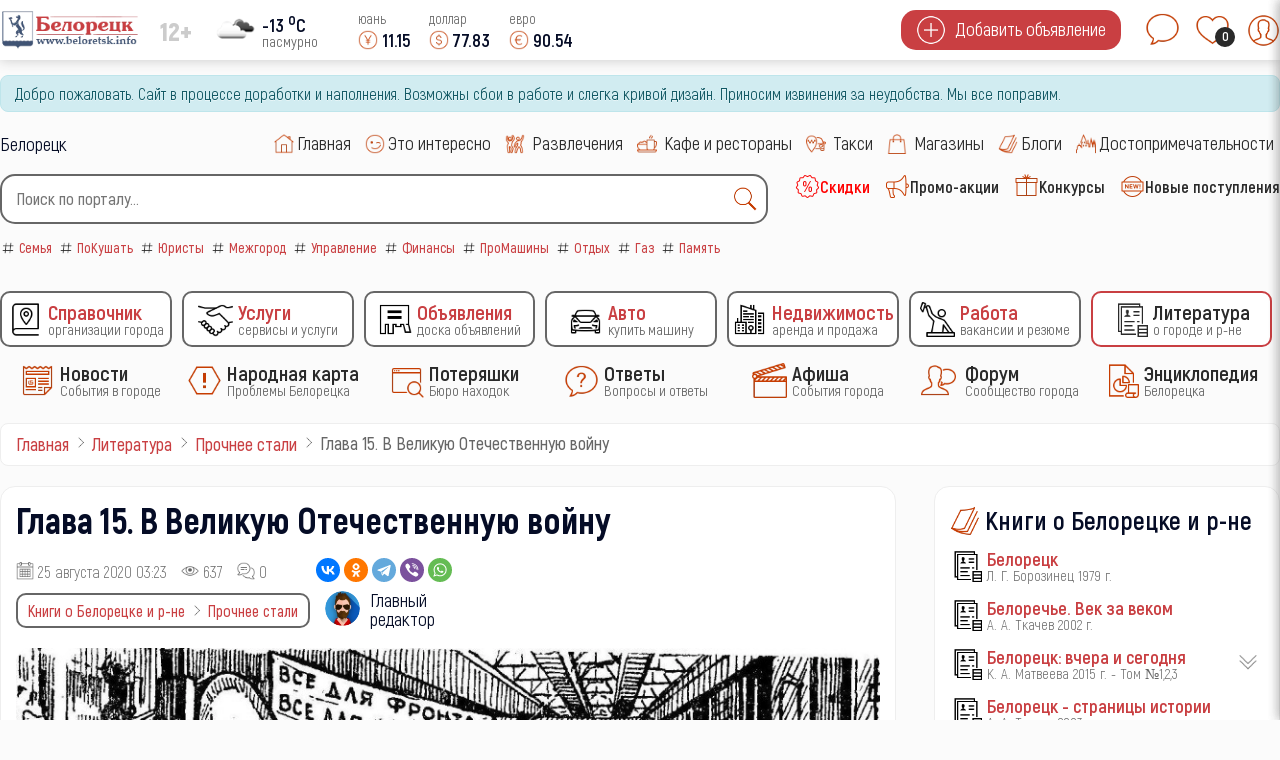

--- FILE ---
content_type: text/html; charset=utf-8
request_url: https://www.beloretsk.info/knigi-o-beloretske-i-r-ne/prochnee-stali/glava-15-v-velikuyu-otechestvennuyu-voynu
body_size: 38294
content:
<!doctype html> 
<html lang="ru">
<head>
	<meta charset="utf-8">
	<meta name="author" content="Главный редактор">
	<meta name="og:image" content="https://www.beloretsk.info/images/blog/751/5f4170a510c37-15glava.jpg">
	<meta name="og:title" content="Глава 15. В Великую Отечественную войну">
	<meta name="og:description" content="Книга: Прочнее стали. Часть 2. Освобожденный труд - Глава 15. В Великую Отечественную войну">
	<meta name="description" content="Книга: Прочнее стали. Часть 2. Освобожденный труд - Глава 15. В Великую Отечественную войну">
	<title>Глава 15. В Великую Отечественную войну</title>
	<link href="https://www.beloretsk.info/search?format=opensearch" rel="search" title="OpenSearch Справочно-информационный сайт в г. Белорецк" type="application/opensearchdescription+xml">
	<link href="/favicon.ico" rel="icon" type="image/vnd.microsoft.icon">

	<meta http-equiv="X-UA-Compatible" content="IE=edge" />
	<meta name="viewport" content="width=device-width, initial-scale=1.0, maximum-scale=1.0, user-scalable=0" />
<meta http-equiv="cache-control" content="no-cache">
<meta http-equiv="expires" content="0">

<meta name="theme-color" content="#fff">
<link rel="icon" sizes="192x192" href="/images/logo/logo192.png">

<meta name="apple-mobile-web-app-capable" content="yes">
<meta name="apple-mobile-web-app-status-bar-style" content="black">
<meta name="mobile-web-app-capable" content="yes">
<link rel="apple-touch-icon" sizes="192x192" href="/images/logo/logo192.png">
<link rel="apple-touch-icon" sizes="152x152" href="/images/logo/logo152.png">
<link rel="apple-touch-icon" sizes="72x72" href="/images/logo/logo072.png">

<link rel="shortcut icon" href="/favicon.ico">

<style>
	body::-webkit-scrollbar {
	  width: 12px;               
	}
	body::-webkit-scrollbar-track {
	  background: #fff;      
	}
	body::-webkit-scrollbar-thumb {
	  background-color: #050c26;   
	  border-radius:15px;     
	  border: 3px solid #fff;  
	}
	body {
	  scrollbar-width: thin;          /* "auto" или "thin"  */
	  scrollbar-color: #050c26 #fff;   /* плашка скролла и дорожка */ 
	}

	.load_page	{
      display:none;
    }
	.preloader,
	.load_page.preload {
      position: fixed;
      left: 0;
      top: 0;
      right: 0;
      bottom: 0;
      background: #fbfbfb;
      z-index: 99993;
    }
    .preloader__row{
      position: relative;
      top: 50%;
      left: 50%;
      width: 70px;
      height: 70px;
      margin-top: -35px;
      margin-left: -35px;
      text-align: center;
      animation: preloader-rotate 2s infinite linear;
    }
    .preloader__item {
      position: absolute;
      background-image:url('/images/preloader.gif');
	  background-size: 100% 100%;
		width: 65px;
		height: 65px;
    }

    .loaded_hiding .preloader{
      transition: 0.3s opacity;
      opacity: 0;
    }
	.load_page.preload {
      transition: 0.3s opacity;
      opacity:1 ;		
	}
    .loaded .preloader {
      display:none
    }
	.loaded .load_page.preload {display:block}
</style>	

</head>
<body>
<div class="preloader">
  <div class="preloader__row">
    <div class="preloader__item"></div>
    <div class="preloader__item"></div>
  </div>
</div>
	<script src="/media/vendor/jquery/js/jquery.min.js?3.7.1"></script>
	<script src="/media/legacy/js/jquery-noconflict.min.js?504da4"></script>
	<script type="application/json" class="joomla-script-options new">{"joomla.jtext":{"MOD_FINDER_SEARCH_VALUE":"Введите текст...","ERROR":"Ошибка","MESSAGE":"Сообщение","NOTICE":"Внимание","WARNING":"Предупреждение","JCLOSE":"Закрыть","JOK":"Ок","JOPEN":"Открыть","JLIB_FORM_CONTAINS_INVALID_FIELDS":"Не удалось отправить форму, так как одно или несколько полей заполнено некорректно.","JLIB_FORM_FIELD_REQUIRED_VALUE":"Пожалуйста, заполните поле","JLIB_FORM_FIELD_REQUIRED_CHECK":"Пожалуйста, выберите значение","JLIB_FORM_FIELD_INVALID_VALUE":"Пожалуйста, введите корректное значение"},"finder-search":{"url":"/component/finder/?task=suggestions.suggest&format=json&tmpl=component&Itemid=101"},"system.paths":{"root":"","rootFull":"https://www.beloretsk.info/","base":"","baseFull":"https://www.beloretsk.info/"},"csrf.token":"f9cd41769d29764dd2d9c93883d05635","plg_system_schedulerunner":{"interval":300}}</script>
	<script src="/media/system/js/core.min.js?83f2c9"></script>
	<script src="/media/system/js/fields/validate.min.js?bc7e8e" defer></script>
	<script src="/media/vendor/awesomplete/js/awesomplete.min.js?1.1.5" defer></script>
	<script src="/media/com_finder/js/finder.min.js?5729ed" type="module"></script>
	<script src="/media/system/js/messages.min.js?7a5169" type="module"></script>
	<script src="/media/plg_system_schedulerunner/js/run-schedule.min.js?6a6885" type="module"></script>
	<script src="/media/com_jcomments/js/jcomments-v4.0.js"></script>
	<script src="/components/com_jcomments/libraries/joomlatune/ajax.js?v=4"></script>
	<script src="/modules/mod_sp_poll/assets/js/script.js"></script>
	<script type="application/ld+json">{"@context":"https://schema.org","@graph":[{"@type":"Organization","@id":"https://www.beloretsk.info/#/schema/Organization/base","name":"Справочно-информационный сайт в г. Белорецк","url":"https://www.beloretsk.info/"},{"@type":"WebSite","@id":"https://www.beloretsk.info/#/schema/WebSite/base","url":"https://www.beloretsk.info/","name":"Справочно-информационный сайт в г. Белорецк","publisher":{"@id":"https://www.beloretsk.info/#/schema/Organization/base"},"potentialAction":{"@type":"SearchAction","target":"https://www.beloretsk.info/search?q={search_term_string}","query-input":"required name=search_term_string"}},{"@type":"WebPage","@id":"https://www.beloretsk.info/#/schema/WebPage/base","url":"https://www.beloretsk.info/knigi-o-beloretske-i-r-ne/prochnee-stali/glava-15-v-velikuyu-otechestvennuyu-voynu","name":"Глава 15. В Великую Отечественную войну","description":"Книга: Прочнее стали. Часть 2. Освобожденный труд - Глава 15. В Великую Отечественную войну","isPartOf":{"@id":"https://www.beloretsk.info/#/schema/WebSite/base"},"about":{"@id":"https://www.beloretsk.info/#/schema/Organization/base"},"inLanguage":"ru-RU","breadcrumb":{"@id":"https://www.beloretsk.info/#/schema/BreadcrumbList/105"}},{"@type":"Article","@id":"https://www.beloretsk.info/#/schema/com_content/article/1266","name":"Глава 15. В Великую Отечественную войну","headline":"Глава 15. В Великую Отечественную войну","inLanguage":"ru-RU","thumbnailUrl":"images/blog/751/5f4170a510c37-15glava.jpg","isPartOf":{"@id":"https://www.beloretsk.info/#/schema/WebPage/base"}}]}</script>
	<script>
<!--
var jcomments=new JComments(1266, 'com_content','/component/jcomments/?tmpl=component');
jcomments.setList('comments-list');
//--></script>
	<script>
<!--
jcomments.setAntiCache(0,1,0);
//-->
</script>
	<script>var base_url = 'https://www.beloretsk.info/index.php?option=com_sppolls'</script>

			<div class="header_menu" style="display:none">
	<div class="all_portal">
		<div class="top_height">
		</div
		><div class="top_logo_block">
			<ul class="mod-menu mod-list nav ">
<li class="nav-item item-121 parent level1" ><a class="preloader_link" href="/catalog" title='Справочник Организации города'>
			<span class="city_menu_img">
			<img class="lazy" src="/images/icons/menu/catalog_35.webp" alt='Справочник' />
		</span><span class="city_txt">
		<span>Справочник</span>
			<small>Организации города</small>
		</span>
	</a></li><li class="nav-item item-3239 parent level1" ><a class="preloader_link" href="/service" title='Услуги Сервисы и услуги'>
			<span class="city_menu_img">
			<img class="lazy" src="/images/icons/menu/service_35.webp" alt='Услуги' />
		</span><span class="city_txt">
		<span>Услуги</span>
			<small>Сервисы и услуги</small>
		</span>
	</a></li><li class="nav-item item-533 parent level1" ><a class="preloader_link" href="/ob-yavleniya" title='Объявления Доска объявлений'>
			<span class="city_menu_img">
			<img class="lazy" src="/images/icons/menu/doska_35.webp" alt='Объявления' />
		</span><span class="city_txt">
		<span>Объявления</span>
			<small>Доска объявлений</small>
		</span>
	</a></li><li class="nav-item item-607 parent level1" ><a class="preloader_link" href="/avto" title='Авто Купить машину'>
			<span class="city_menu_img">
			<img class="lazy" src="/images/icons/menu/car_35.webp" alt='Авто' />
		</span><span class="city_txt">
		<span>Авто</span>
			<small>Купить машину</small>
		</span>
	</a></li><li class="nav-item item-265 parent level1" ><a class="preloader_link" href="/nedvizhimost" title='Недвижимость Аренда и продажа'>
			<span class="city_menu_img">
			<img class="lazy" src="/images/icons/menu/realty_35.webp" alt='Недвижимость' />
		</span><span class="city_txt">
		<span>Недвижимость</span>
			<small>Аренда и продажа</small>
		</span>
	</a></li><li class="nav-item item-264 parent level1" ><a class="preloader_link" href="/rabota" title='Работа Вакансии и резюме'>
			<span class="city_menu_img">
			<img class="lazy" src="/images/icons/menu/work_35.webp" alt='Работа' />
		</span><span class="city_txt">
		<span>Работа</span>
			<small>Вакансии и резюме</small>
		</span>
	</a></li><li class="nav-item item-4462 current current parent level1" ><a class="preloader_link" href="/knigi-o-beloretske-i-r-ne" title='Литература о городе и р-не'>
			<span class="city_menu_img">
			<img class="lazy" src="/images/icons/menu/work/resume_50.png#joomlaImage://local-images/icons/menu/work/resume_50.png?width=50&amp;height=50" alt='Литература' />
		</span><span class="city_txt">
		<span>Литература</span>
			<small>о городе и р-не</small>
		</span>
	</a></li></ul>
<ul class="mod-menu mod-list nav ">
<li class="nav-item item-123 parent level1" ><a class="preloader_link" href="/novosti" title='Новости События в городе'>
			<span class="city_menu_img">
			<img class="lazy" src="/images/icons/menu/news_35.webp" alt='Новости' />
		</span><span class="city_txt">
		<span>Новости</span>
			<small>События в городе</small>
		</span>
	</a></li><li class="nav-item item-2618 parent level1" ><a class="preloader_link" href="/narodnaya-karta" title='Народная карта Проблемы Белорецка'>
			<span class="city_menu_img">
			<img class="lazy" src="/images/icons/menu/problem_50.webp" alt='Народная карта' />
		</span><span class="city_txt">
		<span>Народная карта</span>
			<small>Проблемы Белорецка</small>
		</span>
	</a></li><li class="nav-item item-468 parent level1" ><a class="preloader_link" href="/poteryashki" title='Потеряшки Бюро находок'>
			<span class="city_menu_img">
			<img class="lazy" src="/images/icons/menu/poisk_50.webp" alt='Потеряшки' />
		</span><span class="city_txt">
		<span>Потеряшки</span>
			<small>Бюро находок</small>
		</span>
	</a></li><li class="nav-item item-3817 parent level1" ><a class="preloader_link" href="/otvety" title='Ответы Вопросы и ответы'>
			<span class="city_menu_img">
			<img class="lazy" src="/images/icons/menu/ask_50.webp" alt='Ответы' />
		</span><span class="city_txt">
		<span>Ответы</span>
			<small>Вопросы и ответы</small>
		</span>
	</a></li><li class="nav-item item-122 parent level1" ><a class="preloader_link" href="/afisha" title='Афиша События города'>
			<span class="city_menu_img">
			<img class="lazy" src="/images/icons/menu/afisha_50.webp" alt='Афиша' />
		</span><span class="city_txt">
		<span>Афиша</span>
			<small>События города</small>
		</span>
	</a></li><li class="nav-item item-342 level1" >
<a href="https://forum.beloretsk.info" title='Форум Сообщество города'>
			<span class="city_menu_img">
			<img src="/images/icons/menu/forum_50.webp" alt='Сообщество города' />
		</span>
	
	<span class="city_txt">
		<span>Форум</span>
			<small>Сообщество города</small>
		</span>
	</a></li><li class="nav-item item-4493 parent level1" ><a class="preloader_link" href="/entsiklopediya-beloretska" title='Энциклопедия Белорецка'>
			<span class="city_menu_img">
			<img class="lazy" src="/images/icons/menu/work/city_bank.png#joomlaImage://local-images/icons/menu/work/city_bank.png?width=50&amp;height=50" alt='Энциклопедия' />
		</span><span class="city_txt">
		<span>Энциклопедия</span>
			<small>Белорецка</small>
		</span>
	</a></li></ul>

		</div
		><div class="top_btn_block">
			<div class="top_wishlist_icon open-tooltip">
									<span class="icon-open-login">
						<img class="lazy" src="/images/icons/module/message_50.webp" alt="wishlist" />
						<span class="mes_count">0</span>
						<span class="tooltip">Мои сообщения</span>
					</span>
							</div
			><div class="top_wishlist_icon open-tooltip">
				<div class="wish_open">
					<img class="lazy" src="/images/icons/module/heart.webp" alt="wishlist" />
					<span class="wish_count">0</span>
					<span class="tooltip">Список избранного</span>
				</div>
			</div
			><div class="top_user_icon open-tooltip icon-open-login">
									<img class="lazy" src="/images/icons/mini_icons/login_35.webp" alt="user" />
								<span class="tooltip">Личный кабинет</span>
			</div>
		</div>
	</div>
</div>
<div id="mini_login">
	<div class="login_module">
		<div class="icone_close icon-close-login">
			<img class="lazy" src="/images/icons/menu/mobile_close.webp" alt="close" />
		</div>
		<div class="portal_top">
			<h3><img class="lazy" src="/images/icons/module/users_50.webp" alt="Личный кабинет" /><span>Личный кабинет</span></h3>	
	
<!--noindex-->
<div class="city_login">
<form action="/knigi-o-beloretske-i-r-ne/prochnee-stali/glava-15-v-velikuyu-otechestvennuyu-voynu" method="post" id="mini_login-form" >
	<fieldset class="userdata">
		<p id="form-login-username">
			<input id="modlgn-username" type="text" name="username" class="inputbox"  size="18" placeholder="Логин" />
		</p>
		<p id="form-login-password">
			<input id="modlgn-passwd" type="password" name="password" class="inputbox" size="18" placeholder="Пароль" />
		</p>
	<div class="log_btn_block">
		<button type="submit" name="Submit" class="button" value=""><img class="lazy" src="/images/icons/mini_icons/login_35.webp" /><span>Войти</span ></button>
	</div
	><div class="remembe_block">
		<a  rel="nofollow" href="/reset">
			<img class="lazy" src="/images/icons/mini_icons/key_25.webp" />
			<span>Восстановить пароль</span>
		</a>
	</div>
	
	<input type="hidden" name="option" value="com_users" />
	<input type="hidden" name="task" value="user.login" />
	<input type="hidden" name="return" value="aW5kZXgucGhwP0l0ZW1pZD0yNDU3" />
	<input type="hidden" name="f9cd41769d29764dd2d9c93883d05635" value="1">	</fieldset>

	</form>
<div class="log_reg_text">
	<div>или войдите с помощью любой социальной сети</div>
</div>
<div id="slogin-buttons" class="slogin-no-login">
                    <a  rel="nofollow" class="preloader_link linkvkontakteslogin"  title="ВКонтакте" href="/component/slogin/provider/vkontakte/auth"><span class="vkontakteslogin slogin-ico">&nbsp;</span><span class="text-socbtn">ВКонтакте</span></a>
                    <a  rel="nofollow" class="preloader_link linkodnoklassnikislogin"  title="Одноклассники" href="/component/slogin/provider/odnoklassniki/auth"><span class="odnoklassnikislogin slogin-ico">&nbsp;</span><span class="text-socbtn">Одноклассники</span></a>
            
</div>
	<div class="pretext">
		<div>или пройти регистрацию на нашем сайте</div>
<a class="btn iframe-fancybox" data-type="iframe" data-src="/reg?tmpl=component" style="cursor:pointer"><img class="lazy" src="/images/icons/mini_icons/plus_35.webp" /><span>Регистрация</span></a>
<small>регистрация не займет у Вас более 1 минуты</small>	</div>


</div>
<!--/noindex-->

</div>
	</div>
</div>

<div class="top_header">
	<div class="all_portal">
		<div class="top_height">
		</div
		><div class="top_logo_block">
			<div class="city_logo">
				<a class="preloader_link" href="/"><img class="lazy" src="/images/logo/logo.webp" alt="городской портал" /></a>
			</div
			><div class="top_vozrast">
				12+			</div
			><div class="pogoda">
				<div class="pogoda_img ajax-fancybox" data-src="#fiveday">
	<img class="lazy" src="https://openweathermap.org/img/w/04n.png" alt="...">
</div
><div class="pogoda_info ajax-fancybox" data-src="#fiveday">
	<div class="w-temp"><strong>-13 <sup>o</sup>C</strong><span>пасмурно</span></div>
</div>

<div id="fiveday">
			<h4>18 января</h4>
					<div class="pogoda_time">18:00</div
			><div class="pogoda_icon"><img src="https://openweathermap.org/img/w/04n.png" alt="." /></div
			><div class="pogoda_tem_mod">
				<div>Температура: -14 ... -13&deg;C</div>
				<div>Ветер западный, 2.13 м/с</div>
			</div>
					<div class="pogoda_time">21:00</div
			><div class="pogoda_icon"><img src="https://openweathermap.org/img/w/04n.png" alt="." /></div
			><div class="pogoda_tem_mod">
				<div>Температура: -14 ... -14&deg;C</div>
				<div>Ветер западный, 1.9 м/с</div>
			</div>
					<h4>19 января</h4>
					<div class="pogoda_time">00:00</div
			><div class="pogoda_icon"><img src="https://openweathermap.org/img/w/04n.png" alt="." /></div
			><div class="pogoda_tem_mod">
				<div>Температура: -14 ... -14&deg;C</div>
				<div>Ветер западный, 1.92 м/с</div>
			</div>
					<div class="pogoda_time">03:00</div
			><div class="pogoda_icon"><img src="https://openweathermap.org/img/w/13n.png" alt="." /></div
			><div class="pogoda_tem_mod">
				<div>Температура: -13 ... -13&deg;C</div>
				<div>Ветер западный, 1.91 м/с</div>
			</div>
					<div class="pogoda_time">06:00</div
			><div class="pogoda_icon"><img src="https://openweathermap.org/img/w/04d.png" alt="." /></div
			><div class="pogoda_tem_mod">
				<div>Температура: -12 ... -12&deg;C</div>
				<div>Ветер западный, 2.17 м/с</div>
			</div>
					<div class="pogoda_time">09:00</div
			><div class="pogoda_icon"><img src="https://openweathermap.org/img/w/04d.png" alt="." /></div
			><div class="pogoda_tem_mod">
				<div>Температура: -10 ... -10&deg;C</div>
				<div>Ветер западный, 2.22 м/с</div>
			</div>
					<div class="pogoda_time">12:00</div
			><div class="pogoda_icon"><img src="https://openweathermap.org/img/w/04d.png" alt="." /></div
			><div class="pogoda_tem_mod">
				<div>Температура: -11 ... -11&deg;C</div>
				<div>Ветер западный, 1.76 м/с</div>
			</div>
					<div class="pogoda_time">15:00</div
			><div class="pogoda_icon"><img src="https://openweathermap.org/img/w/04n.png" alt="." /></div
			><div class="pogoda_tem_mod">
				<div>Температура: -16 ... -16&deg;C</div>
				<div>Ветер западный, 1.41 м/с</div>
			</div>
					<div class="pogoda_time">18:00</div
			><div class="pogoda_icon"><img src="https://openweathermap.org/img/w/04n.png" alt="." /></div
			><div class="pogoda_tem_mod">
				<div>Температура: -17 ... -17&deg;C</div>
				<div>Ветер западный, 1.2 м/с</div>
			</div>
					<div class="pogoda_time">21:00</div
			><div class="pogoda_icon"><img src="https://openweathermap.org/img/w/04n.png" alt="." /></div
			><div class="pogoda_tem_mod">
				<div>Температура: -17 ... -17&deg;C</div>
				<div>Ветер западный, 0.97 м/с</div>
			</div>
					<h4>20 января</h4>
					<div class="pogoda_time">00:00</div
			><div class="pogoda_icon"><img src="https://openweathermap.org/img/w/04n.png" alt="." /></div
			><div class="pogoda_tem_mod">
				<div>Температура: -18 ... -18&deg;C</div>
				<div>Ветер западный, 1.04 м/с</div>
			</div>
					<div class="pogoda_time">03:00</div
			><div class="pogoda_icon"><img src="https://openweathermap.org/img/w/04n.png" alt="." /></div
			><div class="pogoda_tem_mod">
				<div>Температура: -20 ... -20&deg;C</div>
				<div>Ветер западный, 1.04 м/с</div>
			</div>
					<div class="pogoda_time">06:00</div
			><div class="pogoda_icon"><img src="https://openweathermap.org/img/w/04d.png" alt="." /></div
			><div class="pogoda_tem_mod">
				<div>Температура: -16 ... -16&deg;C</div>
				<div>Ветер западный, 0.92 м/с</div>
			</div>
					<div class="pogoda_time">09:00</div
			><div class="pogoda_icon"><img src="https://openweathermap.org/img/w/04d.png" alt="." /></div
			><div class="pogoda_tem_mod">
				<div>Температура: -11 ... -11&deg;C</div>
				<div>Ветер западный, 1.2 м/с</div>
			</div>
					<div class="pogoda_time">12:00</div
			><div class="pogoda_icon"><img src="https://openweathermap.org/img/w/04d.png" alt="." /></div
			><div class="pogoda_tem_mod">
				<div>Температура: -14 ... -14&deg;C</div>
				<div>Ветер южный, 0.89 м/с</div>
			</div>
					<div class="pogoda_time">15:00</div
			><div class="pogoda_icon"><img src="https://openweathermap.org/img/w/04n.png" alt="." /></div
			><div class="pogoda_tem_mod">
				<div>Температура: -19 ... -19&deg;C</div>
				<div>Ветер северо-западный, 0.65 м/с</div>
			</div>
					<div class="pogoda_time">18:00</div
			><div class="pogoda_icon"><img src="https://openweathermap.org/img/w/04n.png" alt="." /></div
			><div class="pogoda_tem_mod">
				<div>Температура: -19 ... -19&deg;C</div>
				<div>Ветер северный, 0.68 м/с</div>
			</div>
					<div class="pogoda_time">21:00</div
			><div class="pogoda_icon"><img src="https://openweathermap.org/img/w/04n.png" alt="." /></div
			><div class="pogoda_tem_mod">
				<div>Температура: -18 ... -18&deg;C</div>
				<div>Ветер северо-восточный, 0.95 м/с</div>
			</div>
					<h4>21 января</h4>
					<div class="pogoda_time">00:00</div
			><div class="pogoda_icon"><img src="https://openweathermap.org/img/w/04n.png" alt="." /></div
			><div class="pogoda_tem_mod">
				<div>Температура: -16 ... -16&deg;C</div>
				<div>Ветер восточный, 0.98 м/с</div>
			</div>
					<div class="pogoda_time">03:00</div
			><div class="pogoda_icon"><img src="https://openweathermap.org/img/w/04n.png" alt="." /></div
			><div class="pogoda_tem_mod">
				<div>Температура: -18 ... -18&deg;C</div>
				<div>Ветер северо-восточный, 1.35 м/с</div>
			</div>
					<div class="pogoda_time">06:00</div
			><div class="pogoda_icon"><img src="https://openweathermap.org/img/w/04d.png" alt="." /></div
			><div class="pogoda_tem_mod">
				<div>Температура: -14 ... -14&deg;C</div>
				<div>Ветер восточный, 1.4 м/с</div>
			</div>
					<div class="pogoda_time">09:00</div
			><div class="pogoda_icon"><img src="https://openweathermap.org/img/w/04d.png" alt="." /></div
			><div class="pogoda_tem_mod">
				<div>Температура: -12 ... -12&deg;C</div>
				<div>Ветер восточный, 1.99 м/с</div>
			</div>
					<div class="pogoda_time">12:00</div
			><div class="pogoda_icon"><img src="https://openweathermap.org/img/w/04d.png" alt="." /></div
			><div class="pogoda_tem_mod">
				<div>Температура: -14 ... -14&deg;C</div>
				<div>Ветер восточный, 2 м/с</div>
			</div>
					<div class="pogoda_time">15:00</div
			><div class="pogoda_icon"><img src="https://openweathermap.org/img/w/13n.png" alt="." /></div
			><div class="pogoda_tem_mod">
				<div>Температура: -16 ... -16&deg;C</div>
				<div>Ветер восточный, 1.84 м/с</div>
			</div>
					<div class="pogoda_time">18:00</div
			><div class="pogoda_icon"><img src="https://openweathermap.org/img/w/04n.png" alt="." /></div
			><div class="pogoda_tem_mod">
				<div>Температура: -17 ... -17&deg;C</div>
				<div>Ветер восточный, 1.81 м/с</div>
			</div>
					<div class="pogoda_time">21:00</div
			><div class="pogoda_icon"><img src="https://openweathermap.org/img/w/13n.png" alt="." /></div
			><div class="pogoda_tem_mod">
				<div>Температура: -17 ... -17&deg;C</div>
				<div>Ветер восточный, 1.85 м/с</div>
			</div>
					<h4>22 января</h4>
					<div class="pogoda_time">00:00</div
			><div class="pogoda_icon"><img src="https://openweathermap.org/img/w/04n.png" alt="." /></div
			><div class="pogoda_tem_mod">
				<div>Температура: -19 ... -19&deg;C</div>
				<div>Ветер восточный, 1.69 м/с</div>
			</div>
					<div class="pogoda_time">03:00</div
			><div class="pogoda_icon"><img src="https://openweathermap.org/img/w/04n.png" alt="." /></div
			><div class="pogoda_tem_mod">
				<div>Температура: -20 ... -20&deg;C</div>
				<div>Ветер восточный, 1.74 м/с</div>
			</div>
					<div class="pogoda_time">06:00</div
			><div class="pogoda_icon"><img src="https://openweathermap.org/img/w/04d.png" alt="." /></div
			><div class="pogoda_tem_mod">
				<div>Температура: -19 ... -19&deg;C</div>
				<div>Ветер восточный, 1.88 м/с</div>
			</div>
					<div class="pogoda_time">09:00</div
			><div class="pogoda_icon"><img src="https://openweathermap.org/img/w/13d.png" alt="." /></div
			><div class="pogoda_tem_mod">
				<div>Температура: -16 ... -16&deg;C</div>
				<div>Ветер восточный, 2.29 м/с</div>
			</div>
					<div class="pogoda_time">12:00</div
			><div class="pogoda_icon"><img src="https://openweathermap.org/img/w/13d.png" alt="." /></div
			><div class="pogoda_tem_mod">
				<div>Температура: -17 ... -17&deg;C</div>
				<div>Ветер восточный, 2.09 м/с</div>
			</div>
					<div class="pogoda_time">15:00</div
			><div class="pogoda_icon"><img src="https://openweathermap.org/img/w/13n.png" alt="." /></div
			><div class="pogoda_tem_mod">
				<div>Температура: -18 ... -18&deg;C</div>
				<div>Ветер восточный, 2.17 м/с</div>
			</div>
					<div class="pogoda_time">18:00</div
			><div class="pogoda_icon"><img src="https://openweathermap.org/img/w/13n.png" alt="." /></div
			><div class="pogoda_tem_mod">
				<div>Температура: -19 ... -19&deg;C</div>
				<div>Ветер восточный, 2.13 м/с</div>
			</div>
					<div class="pogoda_time">21:00</div
			><div class="pogoda_icon"><img src="https://openweathermap.org/img/w/13n.png" alt="." /></div
			><div class="pogoda_tem_mod">
				<div>Температура: -19 ... -19&deg;C</div>
				<div>Ветер восточный, 2.04 м/с</div>
			</div>
					<h4>23 января</h4>
					<div class="pogoda_time">00:00</div
			><div class="pogoda_icon"><img src="https://openweathermap.org/img/w/13n.png" alt="." /></div
			><div class="pogoda_tem_mod">
				<div>Температура: -19 ... -19&deg;C</div>
				<div>Ветер восточный, 1.99 м/с</div>
			</div>
					<div class="pogoda_time">03:00</div
			><div class="pogoda_icon"><img src="https://openweathermap.org/img/w/13n.png" alt="." /></div
			><div class="pogoda_tem_mod">
				<div>Температура: -19 ... -19&deg;C</div>
				<div>Ветер восточный, 2.04 м/с</div>
			</div>
					<div class="pogoda_time">06:00</div
			><div class="pogoda_icon"><img src="https://openweathermap.org/img/w/04d.png" alt="." /></div
			><div class="pogoda_tem_mod">
				<div>Температура: -18 ... -18&deg;C</div>
				<div>Ветер восточный, 2.6 м/с</div>
			</div>
					<div class="pogoda_time">09:00</div
			><div class="pogoda_icon"><img src="https://openweathermap.org/img/w/13d.png" alt="." /></div
			><div class="pogoda_tem_mod">
				<div>Температура: -16 ... -16&deg;C</div>
				<div>Ветер восточный, 2.63 м/с</div>
			</div>
					<div class="pogoda_time">12:00</div
			><div class="pogoda_icon"><img src="https://openweathermap.org/img/w/04d.png" alt="." /></div
			><div class="pogoda_tem_mod">
				<div>Температура: -17 ... -17&deg;C</div>
				<div>Ветер восточный, 2.35 м/с</div>
			</div>
					<div class="pogoda_time">15:00</div
			><div class="pogoda_icon"><img src="https://openweathermap.org/img/w/13n.png" alt="." /></div
			><div class="pogoda_tem_mod">
				<div>Температура: -18 ... -18&deg;C</div>
				<div>Ветер восточный, 2.42 м/с</div>
			</div>
			</div>

			</div
			><div class="kurs">
							<span class="usd mob_usd">
					<small>юань <sup ></sup></small>
					<span>
						<img class="lazy" src="/images/icons/mini_icons/cny_35.webp" alt="cny" />
						<label>11.15</label>
					</span>
				</span>
				<span class="usd mob_usd">
					<small>доллар <sup ></sup></small>
					<span>
						<img class="lazy" src="/images/icons/mini_icons/usd_35.webp" alt="usd" />
						<label>77.83</label>
					</span>
				</span>
				<span class="usd mob_usd">
					<small>евро <sup  class="minus" ></sup></small>
					<span>
						<img class="lazy" src="/images/icons/mini_icons/euro_35.webp" alt="euro" />
						<label>90.54</label>
					</span>
				</span>
									</div>
		</div
		><div class="top_btn_block">
			<div class="top_add_btn">
									<span class="icon-open-login">
						<img class="lazy" src="/images/icons/mini_icons/plus_35.webp" alt="plus" />
						<span>Добавить объявление</span>
					</span>
							</div>
			<div class="top_wishlist_icon open-tooltip">
									<span class="icon-open-login">
						<img class="lazy" src="/images/icons/module/message_50.webp" alt="wishlist" />
						<span class="mes_count">0</span>
						<span class="tooltip">Мои сообщения</span>
					</span>
							</div
			><div class="top_wishlist_icon open-tooltip">
				<div class="wish_open">
					<img class="lazy" src="/images/icons/module/heart.webp" alt="wishlist" />
					<span class="wish_count">0</span>
					<span class="tooltip">Список избранного</span>
				</div>
			</div
			><div class="top_user_icon open-tooltip icon-open-login">
									<img class="lazy" src="/images/icons/mini_icons/login_35.webp" alt="user" />
								<span class="tooltip">Личный кабинет</span>
			</div>
		</div>
	</div>
</div>
<div class="all_portal">
	<div id="system-message-container" aria-live="polite"></div>

			<div class="alert alert-info">Добро пожаловать. Сайт в процессе доработки и наполнения. Возможны сбои в работе и слегка кривой дизайн. Приносим извинения за неудобства. Мы все поправим. </div>
	</div>
<div class="all_portal">
	<div class="like_block">
		<div class="gorod">
			Белорецк		</div>
					<script type="text/javascript">
			  window.vkAsyncInit = function() {
				VK.init({
				  apiId: 51646706,
				  onlyWidgets: true
				});
				
				VK.Widgets.Like("vk_like", {type: "mini", height: 20, pageImage:"https://www.beloretsk.info/templates/gorod/images/like_vk.png"});
				VK.Widgets.Group("vk_groups", {mode: 3, width: "auto"}, 55917638);
			  };

			  setTimeout(function() {
				var el = document.createElement("script");
				el.type = "text/javascript";
				el.src = "https://vk.com/js/api/openapi.js?146";
				el.async = true;
				document.getElementById("vk_like").appendChild(el);
			  }, 3000);
			</script>

			<div id="vk_like"></div>
			</div
	><div class="top_menu">
		<ul class="mod-menu mod-list nav ">
<li class="nav-item item-101 default level1" ><a class="preloader_link" href="/" title='Главная '>
			<span class="city_menu_img">
			<img class="lazy" src="/images/icons/menu/home_30.webp" alt='Главная' />
		</span><span class="city_txt">
		<span>Главная</span>
		</span>
	</a></li><li class="nav-item item-281 level1" ><a class="preloader_link" href="/eto-interesno" title='Это интересно '>
			<span class="city_menu_img">
			<img class="lazy" src="/images/icons/menu/interest_30.webp" alt='Это интересно' />
		</span><span class="city_txt">
		<span>Это интересно</span>
		</span>
	</a></li><li class="nav-item item-124 level1" >
<a href="/catalog/razvlecheniya-i-otdykh" title='Развлечения '>
			<span class="city_menu_img">
			<img src="/images/icons/menu/party_30.webp" alt='' />
		</span>
	
	<span class="city_txt">
		<span>Развлечения</span>
		</span>
	</a></li><li class="nav-item item-125 level1" >
<a href="/catalog/kafe-bary-restorany" title='Кафе и рестораны '>
			<span class="city_menu_img">
			<img src="/images/icons/menu/cafe_30.webp" alt='' />
		</span>
	
	<span class="city_txt">
		<span>Кафе и рестораны</span>
		</span>
	</a></li><li class="nav-item item-126 level1" >
<a href="/catalog/avto/taksi" title='Такси '>
			<span class="city_menu_img">
			<img src="/images/icons/menu/taxi_30.webp" alt='' />
		</span>
	
	<span class="city_txt">
		<span>Такси</span>
		</span>
	</a></li><li class="nav-item item-127 level1" >
<a href="/catalog/magaziny" title='Магазины '>
			<span class="city_menu_img">
			<img src="/images/icons/menu/shop_30.webp" alt='' />
		</span>
	
	<span class="city_txt">
		<span>Магазины</span>
		</span>
	</a></li><li class="nav-item item-2397 parent level1" ><a class="preloader_link" href="/blogi" title='Блоги '>
			<span class="city_menu_img">
			<img class="lazy" src="/images/icons/menu/blog_30.webp" alt='Блоги' />
		</span><span class="city_txt">
		<span>Блоги</span>
		</span>
	</a></li><li class="nav-item item-128 parent level1" ><a class="preloader_link" href="/dostoprimechatelnosti" title='Достопримечательности '>
			<span class="city_menu_img">
			<img class="lazy" src="/images/icons/menu/dost_30.webp" alt='Достопримечательности' />
		</span><span class="city_txt">
		<span>Достопримечательности</span>
		</span>
	</a></li></ul>

	</div>
</div>
<div class="all_portal">
	<div class="search">
		
<form class="mod-finder js-finder-searchform form-search" action="/search" method="get" role="search">
    <div class="mod-finder__search input-group"><input type="text" name="q" id="mod-finder-searchword92" class="js-finder-search-query form-control" value="" placeholder="Поиск по порталу..."><button class="btn btn-primary finder" type="submit" title="Найти"><img src="/images/icons/module/search_30.webp" alt="поиск" /></button></div>
            </form>

		<div class="mod_tags">
			<div class="tagspopular ">
	<ul>
<li>
	<a class="preloader_link" href="/semya">
		<img class="lazy" src="/images/icons/mini_icons/hashtag_25.webp" alt="hashtag" />
		<span>Семья</span>
					
	</a>
</li>
<li>
	<a class="preloader_link" href="/pokushat">
		<img class="lazy" src="/images/icons/mini_icons/hashtag_25.webp" alt="hashtag" />
		<span>ПоКушать</span>
					
	</a>
</li>
<li>
	<a class="preloader_link" href="/tag/106-yuristy">
		<img class="lazy" src="/images/icons/mini_icons/hashtag_25.webp" alt="hashtag" />
		<span>Юристы</span>
					
	</a>
</li>
<li>
	<a class="preloader_link" href="/tag/100-mezhgorod">
		<img class="lazy" src="/images/icons/mini_icons/hashtag_25.webp" alt="hashtag" />
		<span>Межгород</span>
					
	</a>
</li>
<li>
	<a class="preloader_link" href="/tag/146-upravlenie">
		<img class="lazy" src="/images/icons/mini_icons/hashtag_25.webp" alt="hashtag" />
		<span>Управление</span>
					
	</a>
</li>
<li>
	<a class="preloader_link" href="/tag/107-finansy">
		<img class="lazy" src="/images/icons/mini_icons/hashtag_25.webp" alt="hashtag" />
		<span>Финансы</span>
					
	</a>
</li>
<li>
	<a class="preloader_link" href="/pro-mashiny">
		<img class="lazy" src="/images/icons/mini_icons/hashtag_25.webp" alt="hashtag" />
		<span>ПроМашины</span>
					
	</a>
</li>
<li>
	<a class="preloader_link" href="/otdykh">
		<img class="lazy" src="/images/icons/mini_icons/hashtag_25.webp" alt="hashtag" />
		<span>Отдых</span>
					
	</a>
</li>
<li>
	<a class="preloader_link" href="/tag/115-gaz">
		<img class="lazy" src="/images/icons/mini_icons/hashtag_25.webp" alt="hashtag" />
		<span>Газ</span>
					
	</a>
</li>
<li>
	<a class="preloader_link" href="/tag/78-pamyat">
		<img class="lazy" src="/images/icons/mini_icons/hashtag_25.webp" alt="hashtag" />
		<span>Память</span>
					
	</a>
</li>
	</ul>
</div>

		</div>
	</div
	><div class="sale_menu">
		<ul class="mod-menu mod-list nav ">
<li class="nav-item item-2808 level1" ><a class="preloader_link" href="/skidki" title='Скидки '>
			<span class="city_menu_img">
			<img class="lazy" src="/images/icons/menu/sale_30.webp" alt='Скидки' />
		</span><span class="city_txt">
		<span>Скидки</span>
		</span>
	</a></li><li class="nav-item item-4399 level1" ><a class="preloader_link" href="/promo-aktsii" title='Промо-акции '>
			<span class="city_menu_img">
			<img class="lazy" src="/images/icons/menu/promo_50.png#joomlaImage://local-images/icons/menu/promo_50.png?width=50&amp;height=50" alt='Промо-акции' />
		</span><span class="city_txt">
		<span>Промо-акции</span>
		</span>
	</a></li><li class="nav-item item-2810 level1" ><a class="preloader_link" href="/konkursy" title='Конкурсы '>
			<span class="city_menu_img">
			<img class="lazy" src="/images/icons/menu/podarok_30.webp" alt='Конкурсы' />
		</span><span class="city_txt">
		<span>Конкурсы</span>
		</span>
	</a></li><li class="nav-item item-2809 level1" ><a class="preloader_link" href="/novye-postupleniya" title='Новые поступления '>
			<span class="city_menu_img">
			<img class="lazy" src="/images/icons/menu/new_30.webp" alt='Новые поступления' />
		</span><span class="city_txt">
		<span>Новые поступления</span>
		</span>
	</a></li></ul>

		<div class="phone">
			
		</div>
	</div>
	
	<div class="mainmenu">
		<ul class="mod-menu mod-list nav ">
<li class="nav-item item-121 parent level1" ><a class="preloader_link" href="/catalog" title='Справочник Организации города'>
			<span class="city_menu_img">
			<img class="lazy" src="/images/icons/menu/catalog_35.webp" alt='Справочник' />
		</span><span class="city_txt">
		<span>Справочник</span>
			<small>Организации города</small>
		</span>
	</a></li><li class="nav-item item-3239 parent level1" ><a class="preloader_link" href="/service" title='Услуги Сервисы и услуги'>
			<span class="city_menu_img">
			<img class="lazy" src="/images/icons/menu/service_35.webp" alt='Услуги' />
		</span><span class="city_txt">
		<span>Услуги</span>
			<small>Сервисы и услуги</small>
		</span>
	</a></li><li class="nav-item item-533 parent level1" ><a class="preloader_link" href="/ob-yavleniya" title='Объявления Доска объявлений'>
			<span class="city_menu_img">
			<img class="lazy" src="/images/icons/menu/doska_35.webp" alt='Объявления' />
		</span><span class="city_txt">
		<span>Объявления</span>
			<small>Доска объявлений</small>
		</span>
	</a></li><li class="nav-item item-607 parent level1" ><a class="preloader_link" href="/avto" title='Авто Купить машину'>
			<span class="city_menu_img">
			<img class="lazy" src="/images/icons/menu/car_35.webp" alt='Авто' />
		</span><span class="city_txt">
		<span>Авто</span>
			<small>Купить машину</small>
		</span>
	</a></li><li class="nav-item item-265 parent level1" ><a class="preloader_link" href="/nedvizhimost" title='Недвижимость Аренда и продажа'>
			<span class="city_menu_img">
			<img class="lazy" src="/images/icons/menu/realty_35.webp" alt='Недвижимость' />
		</span><span class="city_txt">
		<span>Недвижимость</span>
			<small>Аренда и продажа</small>
		</span>
	</a></li><li class="nav-item item-264 parent level1" ><a class="preloader_link" href="/rabota" title='Работа Вакансии и резюме'>
			<span class="city_menu_img">
			<img class="lazy" src="/images/icons/menu/work_35.webp" alt='Работа' />
		</span><span class="city_txt">
		<span>Работа</span>
			<small>Вакансии и резюме</small>
		</span>
	</a></li><li class="nav-item item-4462 current current parent level1" ><a class="preloader_link" href="/knigi-o-beloretske-i-r-ne" title='Литература о городе и р-не'>
			<span class="city_menu_img">
			<img class="lazy" src="/images/icons/menu/work/resume_50.png#joomlaImage://local-images/icons/menu/work/resume_50.png?width=50&amp;height=50" alt='Литература' />
		</span><span class="city_txt">
		<span>Литература</span>
			<small>о городе и р-не</small>
		</span>
	</a></li></ul>

	</div>
	
	<div class="bottom_menu">
		<ul class="mod-menu mod-list nav ">
<li class="nav-item item-123 parent level1" ><a class="preloader_link" href="/novosti" title='Новости События в городе'>
			<span class="city_menu_img">
			<img class="lazy" src="/images/icons/menu/news_35.webp" alt='Новости' />
		</span><span class="city_txt">
		<span>Новости</span>
			<small>События в городе</small>
		</span>
	</a></li><li class="nav-item item-2618 parent level1" ><a class="preloader_link" href="/narodnaya-karta" title='Народная карта Проблемы Белорецка'>
			<span class="city_menu_img">
			<img class="lazy" src="/images/icons/menu/problem_50.webp" alt='Народная карта' />
		</span><span class="city_txt">
		<span>Народная карта</span>
			<small>Проблемы Белорецка</small>
		</span>
	</a></li><li class="nav-item item-468 parent level1" ><a class="preloader_link" href="/poteryashki" title='Потеряшки Бюро находок'>
			<span class="city_menu_img">
			<img class="lazy" src="/images/icons/menu/poisk_50.webp" alt='Потеряшки' />
		</span><span class="city_txt">
		<span>Потеряшки</span>
			<small>Бюро находок</small>
		</span>
	</a></li><li class="nav-item item-3817 parent level1" ><a class="preloader_link" href="/otvety" title='Ответы Вопросы и ответы'>
			<span class="city_menu_img">
			<img class="lazy" src="/images/icons/menu/ask_50.webp" alt='Ответы' />
		</span><span class="city_txt">
		<span>Ответы</span>
			<small>Вопросы и ответы</small>
		</span>
	</a></li><li class="nav-item item-122 parent level1" ><a class="preloader_link" href="/afisha" title='Афиша События города'>
			<span class="city_menu_img">
			<img class="lazy" src="/images/icons/menu/afisha_50.webp" alt='Афиша' />
		</span><span class="city_txt">
		<span>Афиша</span>
			<small>События города</small>
		</span>
	</a></li><li class="nav-item item-342 level1" >
<a href="https://forum.beloretsk.info" title='Форум Сообщество города'>
			<span class="city_menu_img">
			<img src="/images/icons/menu/forum_50.webp" alt='Сообщество города' />
		</span>
	
	<span class="city_txt">
		<span>Форум</span>
			<small>Сообщество города</small>
		</span>
	</a></li><li class="nav-item item-4493 parent level1" ><a class="preloader_link" href="/entsiklopediya-beloretska" title='Энциклопедия Белорецка'>
			<span class="city_menu_img">
			<img class="lazy" src="/images/icons/menu/work/city_bank.png#joomlaImage://local-images/icons/menu/work/city_bank.png?width=50&amp;height=50" alt='Энциклопедия' />
		</span><span class="city_txt">
		<span>Энциклопедия</span>
			<small>Белорецка</small>
		</span>
	</a></li></ul>

	</div>
	
		<div class="breadcrumb">
			<ul itemscope itemtype="https://schema.org/BreadcrumbList" class="breadcrumb">
					<li class="active">
				<span class="divider icon-location"></span>
			</li>
		
						<li itemprop="itemListElement" itemscope itemtype="https://schema.org/ListItem">
											<a itemprop="item" href="/" class="preloader_link pathway"><span itemprop="name">Главная</span></a>
					
											<span class="divider">
							<img class="lazy" src="/images/icons/mini_icons/right_25.webp" />
						</span>
										<meta itemprop="position" content="1">
				</li>
							<li itemprop="itemListElement" itemscope itemtype="https://schema.org/ListItem">
											<a itemprop="item" href="/knigi-o-beloretske-i-r-ne" class="preloader_link pathway"><span itemprop="name">Литература</span></a>
					
											<span class="divider">
							<img class="lazy" src="/images/icons/mini_icons/right_25.webp" />
						</span>
										<meta itemprop="position" content="2">
				</li>
							<li itemprop="itemListElement" itemscope itemtype="https://schema.org/ListItem">
											<a itemprop="item" href="/knigi-o-beloretske-i-r-ne/prochnee-stali" class="preloader_link pathway"><span itemprop="name">Прочнее стали</span></a>
					
											<span class="divider">
							<img class="lazy" src="/images/icons/mini_icons/right_25.webp" />
						</span>
										<meta itemprop="position" content="3">
				</li>
							<li itemprop="itemListElement" itemscope itemtype="https://schema.org/ListItem" class="active">
					<span itemprop="name">
						Глава 15. В Великую Отечественную войну					</span>
					<meta itemprop="position" content="4">
				</li>
				</ul>

	</div>
		
	
</div>

	

<div class="all_portal">
		</div>
	
<div class="all_portal">
		</div>
	
<div class="all_portal">
		</div>
<div class="all_portal">
		<div id="all_content" data-sticky-container >
		<div id="main_content" class="main_content">
			<meta property="og:image" content="https://www.beloretsk.info/images/blog/751/5f4170a510c37-15glava.jpg" />
	<div id="content" class="news-page">
					<div class="news-page">
	<div class="padding">
		<h1>Глава 15. В Великую Отечественную войну</h1>
		<div class="mini_icons">
			<div class="ic">
				<img src="/images/icons/mini_icons/calendar_25_grey.webp" alt="date" />
				<span>25 августа 2020 03:23</span>
			</div>
			<div class="ic">
				<img class="lazy" src="/images/icons/mini_icons/eye_25_grey.webp" alt="Просмотров" />
				<span>637</span>
			</div>
			<div class="ic">
				<img class="lazy" src="/images/icons/mini_icons/comment_25_grey.webp" alt="Отзывов" />
				<span>0</span>
			</div>
							<div class="ic social_button">
									<script src="https://yastatic.net/share2/share.js"></script>
<div class="ya-share2" data-curtain data-shape="round" data-services="vkontakte,odnoklassniki,telegram,viber,whatsapp"></div>								</div>
					</div>
		<div class="ic_cat link_category">
			<a class="preloader_link" href="/knigi-o-beloretske-i-r-ne" title="Книги о Белорецке и р-не">Книги о Белорецке и р-не</a> <img class="lazy" src="/images/icons/mini_icons/right_25.webp" alt="right" /> <a class="preloader_link" href="/knigi-o-beloretske-i-r-ne/prochnee-stali" title="Прочнее стали">Прочнее стали</a>
		</div
		><div class="author_news_block">
			<div class="ads_ava">
				<div class="mini_ava">
											<img class="lazy" src="/images/cache/f947a4e90f2e4c893c227bf6eca494d3_w120_h120_cp.webp" alt="user" />
									</div
				><span class="cat_author"><label>Главный редактор</label></span>
			</div>
		</div
		><div class="news_tag">
					</div>
		<div class="main_news_img">
			<img class="lazy" src="/images/cache/23b0a8cccaf362ebc9e849e20b946b90_w900_h500_cp.webp"  alt="Глава 15. В Великую Отечественную войну" />
		</div>
	</div>
	
	<div class="padding">
			<!--noindex-->
			<div class="social_group">
						</div>
			<!--/noindex-->
		<strong><p><strong>Книга: Прочнее стали. Часть 2. Освобожденный труд - Глава 15. В Великую Отечественную войну</strong></p></strong>
		

		
		
		
	<p style="text-align: center;"><strong>В ДНИ ИСПЫТАНИЙ</strong></p>
<p>   В первый же день войны на городскую площадь Белорецка собра­лись тысячи людей. Явились возбужденные доменщики, сталевары, прокатчики, сталепроволочники. Их лица суровы, выражают реши­мость и волю. На ветру колышутся призывы: «Наше дело правое, враг будет разбит, победа будет за нами!», «Сотрем с лица земли фашистскую нечисть!».Двадцать второго июня 1941 года в четыре часа утра, без предъявлений каких-либо претензий к Советскому Союзу, без объявления войны фашистские войска напали на нашу страну.     </p>
<p>   Белорецкие металлурги сказали:</p>
<p>   — Клянемся перед Родиной отстоять правое дело.</p>
<p>   — Дадим столько металла, чтобы можно было залить глотку зарвавшимся фашистам.</p>
<p>   На общепоселковом митинге в Тирляне на трибуну поднялась Прасковья Федотовна Телегина. Восемьдесят лет наложили на нее свой отпечаток. Но дух ее оказался несгибаем:</p>
<p>   — Я на защиту Родины сегодня же посылаю всех своих сыновей.</p>
<p>   К ней подошли сыновья Петр, Павел, Сергей и Михаил и встали под материнское благословение.                                                   </p>
<p>   Лучших своих людей послали белоречане на фронт отстаивать честь, свободу и независимость социалистической Отчизны. На фронты Великой Отечественной войны ушли коммунисты Хомяков, Михайлов, участник гражданской войны Дороднов. Ушли работавшие на белорецких заводах патриоты Родины Пантелеев, Дианов, Копьев, Гибадуллин, Якупов, Сухов. Ушел один из потомков славного рода Оглоблиных — Иван Оглоблин...</p>
<p>   Некоторые старики-белоречане, красные партизаны, сначала говорили:</p>
<p>   — Чего медлить? Запирать надо заводы и самим итти на фашистскую нечисть.</p>
<p>   Речи по существу были неправильные.</p>
<p>   Алексей Яковлевич Оглоблин первым явился на листопрокатный завод:</p>
<p>   — Работать буду.</p>
<p>   По Тирляну и Белорецку разнесся слух:</p>
<p>   — Дедушка Оглоблин в цех пришел, к стану встал.</p>
<p>   Он заменил молодого, самого ловкого работника цеха Трифонова.</p>
<p>   После этого вся старая гвардия вернулась на заводы. Именитые старики стали заменять уходящих на фронт.                                   </p>
<p>   Если в годы гражданской войны Белорецк назывался партизанской столицей, то теперь он стал крепостью трудового фронта. Мужей, отцов и братьев, ушедших в ряды Советской Армии, сменили женщины — славные дочери советского народа - Рыбакова, Пьянзина, Якупова... Проводив мужа на Отечественную войну, Надеж­да Федоровна Пантелеева пришла в прокатный цех и попросила мужскую работу. Место своего мужа заняла Асхап Гибадуллина; она стала работать резчицей су­тунки. Сотни белорецких женщин начали овладевать мужскими профессиями.</p>
<p>   На производство пришла молодежь и стала у доменного, мартеновского и прокатного дела. Выпускники трудовых резервов Вениамин Хлесткин и Василий Никитин под руководством обер-мастера Петра Андреевича Праздникова превра­щались в искусных сталеваров. Хлесткин первым освоил варку новых высоко­качественных марок сталей. Вскоре он выступил инициатором соревнования белорецких сталеваров-скоростников.                                           </p>
<p>   Патриот Родины, старший вальцовщик обжима прокатного цеха Петр Девятовский по-фронтовойу организовал работу своей бригады. Глядя на. него, десятки прокатчиков, обученных обер-мастером Николаем Григорьевичем Кориным, на­чали ежемесячно перевыполнять фронтовые задания.</p>
<p>   Днем и ночью плавился, прокатывался и обрабатывался металл.</p>
<p>   «Все для фронта, все для победы!» — слышался могучий призыв.</p>
<p>   ... А враг лез. Он проникал вглубь социалистической Отчизны, неся смерть и уничтожение, захватывал цьетущие города и села, нес порабощение советскому народу. Враг был не один. Он лез со своими союзниками и вассалами — Италией, Финляндией, Румынией, Венгрией... В порабощенных фашизмом странах Европы все ресурсы были поставлены на службу гитлеровской армии. Превосходящими разбойничьими силами враг сумел захватить значительные территории и очутился у ворот Ленинграда и Москвы.</p>
<p>   С болью в сердце отступала Советская Армия. Эта боль передавалась каждому советскому человеку.</p>
<p>   Но и отступая, Советская Армия изматывала силы врага, наносила ему жесто­кие удары, уже тогда круша сумасбродный гитлеровский план «молниеносной» войны.</p>
<p>   Советское командование подготавливало сокрушительный удар. В памятный день 6 декабря 1941 года началось наступление советских войск на Западном фронте. Немецкие полчища были разбиты под Москвой.</p>
<p>   ...Пришло время, когда доблестные советские воины перешли в наступление на основных участках огромного фронта. В короткий срок Советская Армия нанес­ла немецко-фашистским захватчикам один за другим сокрушительные удары под Ростовом-на-Дону, Тихвином, в Крыму и под Москвой. Разбойничьи орды, неся огромные потери в людях и технике, откатывались назад. Начался новый пери­од — период освобождения родной земли. Была развеяна раз и навсегда легенда о «непобедимости» германской армии.</p>
<p>   В этот год одно из основных предприятий Белорецка — металлургический завод намного перевыполнил производственную программу, дав за всю свою боль­шую историю рекордное количество металла. Весь белорецкий металл поступил в фонд победы над ненавистным врагом.</p>
<p>   Прошел 1941 год — год величайших исторических событий, тяжких испыта­ний и героических подвигов советского народа на фронте и в тылу.</p>
<p>   Разгром фашистских орд под Москвой и последующие наступления Советской Армии подняли моральное состояние не только советского народа. Развернулось движение сопротивления во всех оккупированных странах.</p>
<p>   Но враг был силен. Требовалась железная выдержка, упорство, стойкость, чтобы одержать победу. Советский Союз один-нд-один вел титаническую борьбу с агрессором. В эти грозные дни фронт и тыл стали единым боевым лагерем.</p>
<p>   ...На седой Урал, в Белорецк пришло письмо, которое читали на всех соб­раниях, передавали из рук в руки, опубликовали в печати. Писали славные воины:</p>
<p>  <span style="font-size: 8pt;"> «Родные земляки!</span></p>
<p><span style="font-size: 8pt;">   Кровавый палач Гитлер в ноябре предпринял наступление на нашу любимую столи­цу Москву. Советская Армия заставила врага дрогнуть, а потом отступить. Мы, бывшие рабо­чие белорецких заводов, также вложили долю своего участия в разгром фашистов под Москвой, освобождали города и села от нашествия гитлеровской грабь-армии.</span></p>
<p><span style="font-size: 8pt;">   Враг должен быть окончательно разбит и уничтожен.</span></p>
<p><span style="font-size: 8pt;">   Мы надеемся на вас, наших земляков, работающих на производстве, что вы перевы­полните все фронтовые задания.</span></p>
<p><span style="font-size: 8pt;">   Нам надо еще немало металла —давайте его больше!</span></p>
<p style="text-align: right;"><span style="font-size: 8pt;">Колногоров М. И., Коротков Ф. Я., Волков К. С., Латохин А. И., </span></p>
<p style="text-align: right;"><span style="font-size: 8pt;">Симонов И. Ф., Копьев Д. И.,          Бетин В. И., Самойлов А. А.,</span></p>
<p style="text-align: right;"><span style="font-size: 8pt;">Сухов М. Н., Степанов Н. М., Диянов М. И., Егоров Г. В.»</span></p>
<p> </p>
<p>   Еще сильнее запылали домны, заклокотали мартены, загудели прокатные ста­ны, зажужжали волочильные станки.</p>
<p>   Развивалась индустриальная мощь Белорецка. Благодаря преимуществам социалистической экономики народное хозяйство Башкирии, а с нею и металлур­гическое производство Белорецка, были в кратчайший срок перестроены на воен­ный лад.</p>
<p>   Белорецкий металлургический завод быстро развивал темпы производства и одновременно осваивал ранее не выпускавшиеся, сложные ассортименты метал­ла. Коллектив металлургов, не снижая выпуск металла, поочередно капитально отремонтировал доменные и мартеновские печи. В первые годы войны завод стал комбинатом.<strong>  </strong></p>
<p>   Страна требовала металла высокого качества и в большом количестве.</p>
<p>   И мартеновцы начали выдавать новые марки высококачественной стали. Прокатчики для их освоения срочно реконструировали оборудование, ввели специальную калибровку валков. Весь коллектив цеха провел много бессонных ночей... Заводы страны, выпускающие вооружение, в указанный правительством срок получили катанку и сутунку специального назначения.</p>
<p>   А фронт требовал новых и новых видов оружия. Прокатчики получили второе задание, ответственнее первого. Разработка нового технологического процесса... Снова бессонные ночи, тревоги... Руководил работой инженер-новатор В. Н. Плохов.</p>
<p>   Упорство и труд победили! Настал день практического освоения продукции. В цех собрались руководители комбината и партийные работники города, чтобы убедиться в точности выполнения задания Государственного Комитета Обороны.</p>
<p>   ... Сигнал. На стан обжима подана первая стальная болванка. Отсюда она  прошла черновую клеть, затем чистовую... С мотального аппарата соскочил на те­лежку первый моток катанки, за ним второй, третий... Прокат легированных сталей освоен!</p>
<p>   А по соседству, в другом цехе, тоже в невиданно короткий срок был освоен выпуск другой важной продукции.</p>
<p>   Уже на третьем году войны объем всей продукции комбината по сравнению с довоенным уровнем значительно увеличился.</p>
<p>   Расширил производственные мощности и сталепроволочный завод. Здесь мно­гие сотни рабочих стяжали себе славу передовиков социалистического соревнова­ния. Волочильщики Черепенькин и Тарасов, станочники Елисеева, Сагитова и Ахмадуллина стали гвардейцами тыла. Вожаком женщин была депутат Верховного Совета СССР Екатерина Ивановна Исакова, мастер одного отделения.</p>
<p>   И на этот раз первые ряды заняли коммунисты. Они вели за собой массы. За коммунистами шли комсомольцы. На заводах Белорецка работали 204 фронтовых комсомольско-молодежных бригады. По две нормы в смену выполняли комсомол­ки Бочарова, Гильфанова, Дульцева и Чизганова.</p>
<p>   Белоречане мыслями, сердцем и делами были вместе с доблестными героя­ми-воинами. Вместе с защитниками Сталинграда сражались с ненавистным врагом белорецкие доменщики. За лучшие результаты работы среди всех домен­ных цехов страны коллектив доменного цеха, руководимый инженером коммуни­стом М. Ф. Антошечкиным, в ноябре 1942 года получил Знамя Государствен­ного Комитета Обороны и держал его три месяца подряд.</p>
<p style="text-align: center;"><strong>НЕМНОГО ИЗ ЛЕТОПИСИ</strong></p>
<p>   Гремело поле боя... Недалеко от Ишимбая пробуренная скважина выбросила такой мощный фонтан, что его с огромным трудом удалось направить по трубопро­водам в резервуары.</p>
<p>   А в это время в Белорецке в фонд Главного Командования Советской Армии поступили десятки тысяч тонн сверхпланового чугуна, стали и катанки. Здесь не было ни одного даже самого маленького предприятия, которое не работало бы на разгром врага, на победу.</p>
<p>   Самая главная помощь фронту — самоотверженный труд. Но был еще один вид помощи, в котором тоже заложен великий патриотический подвиг советских людей.</p>
<p>   По почину русского крестьянина Ферапонта Головатого, башкирские колхозники внесли на строительство самолетов свыше 106 миллионов рублей, дали фронту 47220 пудов мяса, 2120 пудов масла, 5508 пудов душистого меда. Они послали воинам 80000 пар валенок, 20000 полушубков. Для оказания братской по­мощи освобожденным от фашистской оккупации советским районам 9000 лошадей, 15000 голов крупного рогатого скота, 17000 овец и свиней, передали много сельскохозяйственного оборудования.</p>
<p class="1">   Шел тысяча девятьсот сорок третий год...</p>
<p class="1">   ЯНВАРЬ. На строительство эскадрильи самолетов имени 25-летия ской АССР трудящиеся Белорецка внесли 700000 рублей.</p>
<p class="a0">   ФЕВРАЛЬ. Пионеры рабочего поселка Инзер Белорецкого района ходили на охоту в собольи места и сдали на 18000 рублей разной пушнины.</p>
<p class="a0">   МАРТ. Две телеграммы — два исторических документа:</p>
<p class="a0" style="text-align: center;" align="right"><span style="font-size: 8pt;">«МОСКВА КРЕМЛЬ ВЕРХОВНОМУ ГЛАВНОКОМАНДУЮЩЕМУ </span></p>
<p class="a0" style="text-align: center;" align="right"><span style="font-size: 8pt;">МАРШАЛУ СОВЕТСКОГО СОЮЗА ТОВАРИЩУ СТАЛИНУ</span></p>
<p class="20">  <span style="font-size: 8pt;"> Рабочие, инженерно-технические работники и служащие Белорецкого металлургиче­ского завода, воодушевленные историческими победами Красной Армии на фронтах Отечест­венной войны против немецко-фашистских захватчиков и желая приблизить час окончатель­ного разгрома ненавистного врага, собрали на строительство эскадрильи самолетов имени 25-летия Башкирской республики 259204 рубля. Заверяем Вас, товарищ Сталин, что мы приложим все свои силы на дело еще большего усиления помощи фронту.</span></p>
<p class="a0" style="text-align: right;"><span style="font-size: 8pt;">Директор Белорецкого меткомбината МАРКОВ </span></p>
<p class="a0" style="text-align: right;"><span style="font-size: 8pt;">Секретарь партбюро завода БРИТОВ»</span></p>
<p class="a0" style="text-align: center;" align="center"><span style="font-size: 8pt;">БЕЛОРЕЦК БАШКИРСКАЯ АССР</span></p>
<p class="a0" style="text-align: center;"><span style="font-size: 8pt;">ДИРЕКТОРУ БЕЛОРЕЦКОГО МЕТАЛЛУРГИЧЕСКОГО </span></p>
<p class="a0" style="text-align: center;"><span style="font-size: 8pt;">КОМБИНАТА ТОВАРИЩУ МАРКОВУ </span></p>
<p class="a0" style="text-align: center;"><span style="font-size: 8pt;">СЕКРЕТАРЮ ПАРТБЮРО ТОВАРИЩУ БРИТОВУ</span></p>
<p>  <span style="font-size: 8pt;"> Прошу передать рабочим, работницам, инженерно-техническим работникам и служащим Белорецкого металлургического завода, собравшим 259204 рубля на строительство эскадрильи самолетов имени 25-летия Башкирской республики, мой братский привет и благо­дарность Красной Армии.</span></p>
<p style="text-align: right;"><span style="font-size: 8pt;">И. СТАЛИН»</span></p>
<p>   АПРЕЛЬ. Доблестным защитникам Родины белоречане отправили 6117 подарков.</p>
<p>   МАЙ. Жители Белорецка собрали 843845 рублей, 207 тонн овощей и других продуктов питания, передан их нуждающимся семьям фронтовиков.</p>
<p>   ИЮНЬ. Учащиеся ремесленного училища металлургов в свободное от учения „и работы время ходили по домам престарелых родителей фронтовиков, и бесплатно пилили дрова.</p>
<p>   ИЮЛЬ. Старожилы .Белорецка в фонд победы сдали на 15000, рублей цветных металлов.</p>
<p>   АВГУСТ. Учащиеся школы им. А. С. Пушкина, узнав в печати о зверски за­мученном фашистами пионере Коле Леонтьеве, собрали 20095 рублей 55 копеек на строительство танка его имени.</p>
<p>   СЕНТЯБРЬ. Комсомольцы Белорецкого стройуправления по инициативе ком­сорга Вадима Коровина построили скоростным методом в суточный срок дом жене погибшего воина А. П. Зиминой. В день отдыха они чуть свет дружно вышли на работу и к вечеру вселили семью Зиминой в новое, светлое и уютное помещение.</p>
<p>   ОКТЯБРЬ. Коллективы художественной самодеятельности металлургов да­ли десять концертов. Собранные деньги поступили в завком для оказания помощи семьям фронтовиков.</p>
<p>   НОЯБРЬ. На восстановление города-героя Сталинграда перечислено 458087 рублей.</p>
<p>   ДЕКАБРЬ. Комсомольцы и молодежь Белорецка и Тирляна за год собрали среди населения 2000200 рублей в фонд победы.</p>
<p style="text-align: center;"><strong>НЕ ВПЕРВЫЕ УРАЛУ КОВАТЬ МЕЧИ</strong></p>
<p>   Издавна Урал является арсеналом качественных сталей.</p>
<p>   В 1943 году к белорецким металлургам приехал один из самых выдающихся поэтов Украины Павло Тычина. Он привез сердечный привет от Украины, стра­давшей, но непокоренной.</p>
<p>   Украина и Урал. Их связывают узы нерушимой дружбы. Еще в годы граждан­ской войны белоречане освобождали братскую украинскую землю от барона Вран­геля. Там, на бывшей Екатеринославщине (ныне Днепропетровская область), люди уральской закалки крушили Махно. А славная житница в годы восстановления народного хозяйства помогала белоречанам зерном.</p>
<p>   Теперь сыны Украины и Урала защищали Отчизну от немецко-фашистских захватчиков.</p>
<p>   В стихотворении «Гроза» Павло Тычина писал:</p>
<p style="text-align: center;"><span style="font-size: 8pt;">В башкирских я стоял горах. Урал </span></p>
<p style="text-align: center;"><span style="font-size: 8pt;">смотрел в глаза мне, глыбистый и тяжки</span></p>
<p style="text-align: center;"><span style="font-size: 8pt;">  И летний день—рубаха нараспашку —</span></p>
<p style="text-align: center;"><span style="font-size: 8pt;">  молчал... И слышалось, как минерал</span></p>
<p style="text-align: center;"><span style="font-size: 8pt;">из-под земли шептал о сем, о том,</span></p>
<p style="text-align: center;"><span style="font-size: 8pt;">  как золото под спудом волновалось,</span></p>
<p style="text-align: center;"><span style="font-size: 8pt;">как все вокруг сурово ополчалось</span></p>
<p style="text-align: center;"><span style="font-size: 8pt;">на недругов, ворвавшихся в наш дом.</span></p>
<p style="text-align: center;"> </p>
<p style="text-align: center;"><span style="font-size: 8pt;">... Так я взобрался на вершину склона, </span></p>
<p style="text-align: center;"><span style="font-size: 8pt;">как будто кто-то подтолкнул меня. </span></p>
<p style="text-align: center;"><span style="font-size: 8pt;">Привет тебе, родник неугомонный </span></p>
<p style="text-align: center;"><span style="font-size: 8pt;">подземного могучего огня! </span></p>
<p style="text-align: center;"><span style="font-size: 8pt;">В тебе источник силы молодецкой. </span></p>
<p style="text-align: center;"><span style="font-size: 8pt;">А люди у тебя—добро и свет, </span></p>
<p style="text-align: center;"><span style="font-size: 8pt;">и музыки нигде подобной нет, </span></p>
<p style="text-align: center;"><span style="font-size: 8pt;">как этот гул заводов Белорецка.</span></p>
<p style="text-align: center;"> </p>
<p style="text-align: center;"><span style="font-size: 8pt;">Я был не раз в цехах,—там люди есть</span></p>
<p style="text-align: center;"><span style="font-size: 8pt;">(с их обликом вовеки не расстанусь): </span></p>
<p style="text-align: center;"><span style="font-size: 8pt;">работа—это совесть их и честь, </span></p>
<p style="text-align: center;"><span style="font-size: 8pt;">и в этой чести—наша первозванность</span></p>
<p class="20" style="text-align: center;"><span style="font-size: 8pt;">среди народов мира! (Я сорвал, </span></p>
<p class="20" style="text-align: center;"><span style="font-size: 8pt;">к себе пригнувши ветку, кисть рябины </span></p>
<p class="20" style="text-align: center;"><span style="font-size: 8pt;">попробовать на вкус... Ты, брат Урал, </span></p>
<p class="20" style="text-align: center;"><span style="font-size: 8pt;">судьбу связал с сынами Украины</span>.</p>
<p> </p>
<p>   Великая Отечественная война Советского Союза против немецко-фашистских захватчиков явилась суровой проверкой дружбы народов СССР. Гитлеровские разбойники рассчитывали на непрочность советского строя, непрочность совет­ского тыла, полагая, что после первого же серьезного удара и первых неудач Советской Армии откроются конфликты между рабочими и крестьянами, пой­дут восстания и страна распадется на составные части, что должно облегчить про­движение немецких захватчиков вплоть до Урала.</p>
<p>   Но враг жестоко просчитался. Война с гитлеровской Германией с первых же дней стала общенародным делом. Вся история народов России пронизана борьбой за свободу, за право жить и трудиться вместе со своим старшим братом — вели­ким и могучим русским народом, с которым украинец и башкир, грузин и казах навеки связаны крепчайшими узами нерушимой дружбы.</p>
<p>   В единой семье народов нашей страны самоотверженно боролся за свободу и независимость социалистического Отечества башкирский на|эод. В Заполярьи и в степных просторах Украины, на огромнейшем фронте от Варенцова моря до Ка­ховки, Сиваша и Кавказа доблестно бились потомки Салавата Юлаева.</p>
<p>   Дружба башкирского народа с русским народом крепла на полях сражений, в ожесточенной схватке с общим врагом, у доменных и мартеновских печей, у про­катных станов.</p>
<p>   По пятьсот тонн высококачественной руды сверх плана ежедневно присылали в Белорецк туканские горняки. Сотни кубометров древесного угля отправляли инзерские углежоги. Те и другие просили доменщиков выплавлять добротный чугун.</p>
<p>   Клокотал и бурлил в Белорецке металл. Горновой Богатов, сталевары Зимин и Мухамадеев, Симонов и Безумнов, прокатчики Ляпин, Павочкин и Абаев выдавали в небывалом количестве чугун и сталь, сутунку и катанку.</p>
<p>   Одна за другой катились по рольгангам раскаленные добела щтуки-сутунки на Тирлянском листопрокатном заводе. Их беспрерывно направляли в клеть, в валки. Пройдя несколько раз обжим, сутунка превращалась в лист. </p>
<p>   Вот сюда, к горячей клети, год назад пришел молодой вальцовщик Федя Пру­саков. Сотни тонн сверхплановой продукции дал он фронту.</p>
<p>   А на сталепроволочном заводе стахановец довоенных пятилеток тянульщик проволоки Черепенькин с первого дня войны выполнял ежесменно по две нор- Только за один год длина изготовленной им проволоки составила 56223000 метров. Ее можно было 40 раз протянуть от цеха, в котором работал Черепень­кин, до линии фронта и обратно.                                                                                         </p>
<p>   На этом заводе в быт прочно вошел «Лицевой счет выпуска сверхплановой продукции в фонд победы». Лицевые счета выдавались рабочим; имевшим высо­кие производственные успехи в индивидуальном социалистическом соревновании. Четыреста рабочих владели этими почетными документами. Одной из первых лицевой счет получила жена фронтовика, волочильщика проволоки Гафифа Ибрагимовна Якупова.</p>
<p> <img style="display: block; margin-left: auto; margin-right: auto;" src="/images/blog/751/yakupovagi.png" alt="yakupovagi" width="299" height="413" /></p>
<p style="text-align: center;"><span style="font-size: 8pt;">Гафифа Ибрагимовна Якупова, жена фронтовика, знатная стахановка.</span></p>
<p>   Каждой лишней тонной стали, проката, про­волоки белоречане приближали разгром врага. На самолетах и пушках, на автомобилях и тан­ках была уральская сталь, сталь белорецкая.</p>
<p>   Желание усилить мощь Советской Армии нахо­дило свое выражение в творческой инициативе масс, изыскивающих новые формы и пути повы­шения производительности труда. Фронтовые бригады, стахановские вахты, совмещение профес­сий, многостаночное обслуживание получили ши­рокое распространение в Белорецке. Основой непрерывного роста производительности труда являлось социалистическое соревнование, раз­вернувшееся по всей стране в годы Великой Отечественной войны с особой силой и давшее огромные результаты.</p>
<p>   Тонна за тонной шла беспрерывным потоком продукция из Белорецка. Неоценимо дороги были советским людям каждый вспаханный и за­сеянный гектар земли, каждая капля нефти, брызнувшая из скважины, каждый грамм добытого из недр золота, каждая тон­на выплавленного в доменных и мартеновских печах металла.</p>
<p>   Волею народа, воодушевленного великим патриотическим подвигом, вся про­мышленность Башкирии превратилась в мощную базу снабжения фронта военной техникой, снаряжением и продовольствием.</p>
<p style="text-align: center;"><strong>«ТЕБЕ — ФРОНТ, ТЕБЕ — РОДИНА!»</strong></p>
<p>   Враг был коварен и жесток. Звериные, низменные чувства руководили им. Всюду, где проходил он, — огонь и смерть. Немецко-фашистские ок­купанты были носителями человеконенавистничества. Изверги грязным сапогом переступали порог самого заветного, святого из святых — убивали матерей и детей, насиловали девушек. В лагерях Освенцима и в душегубках, в керчен­ских рвах погибли мучительной смертью от кровавых рук гитлеровских палачей сотни тысяч советских людей. Разбойники разрушали и жгли наши города и села. Они оскверняли могилы наших великих предков, глумились над национальными чувствами русского народа, народов всей Советской страны.</p>
<p>   И сердца советских людей полнились негодованием, местью. Каждое новое сообщение Чрезвычайной Комиссии по расследованию злодеяний немецко-фашистских оккупантов вызывало гнев русского и башкира, белоруса и укра­инца...</p>
<p>   В письме к башкирским джигитам-фронтовикам башкирский народ писал:</p>
<p> <span style="font-size: 8pt;">  «Гордые сыны Урала!</span></p>
<p><span style="font-size: 8pt;">   Слушайте наше письмо всюду, где бы вы ни находились. Это письмо мы пишем <strong>с </strong>привольных степей Башкирии, бывших вашей колыбелью, с долины красавицы Ак-Идель, которая качала вас на своих волнах... с гор богатого Урала, взрастивших вас смелыми, не­ведающими страха джигитами...»</span></p>
<p>   Трудящиеся Башкирии призывали своих сынов-фронтовиков к беспощадной борьбе против гитлеровских захватчиков, к скорейшему освобождению Советской земли от врага.</p>
<p>   Все еще злобно сопротивлялся враг. Но каждый чувствовал приближение победы. Под могучими ударами Советской Армии противник откатывался на за­пад. Многие фашистские разбойники нашли себе могилу на необъятных про­сторах русской земли. А живые... Где бы ни находился враг, он будет найден и по заслугам понесет справедливое возмездие!</p>
<p>   Во имя скорейшего освобождения Родины, во имя победы пылают белорецкие домны и марте­ны, гудят прокатные станы.</p>
<p>   Между высоких кирпичных труб и заводских корпусов по всем направлениям торопливо дви­жутся группы металлургов. Смена. Гул машин. Свистки паровозов. Сосредоточенные лица рудонагребщиков, доменщиков, сталеваров, прокатчи­ков, отдающих все силы фронту, победе. Здесь— люди, сталь и огонь. Тяжелый фронтовой труд. Но у гвардейцев тыла нет мысли об усталости.</p>
<p class="1">   На рудном дворе одна за другой уходят к бункерной установке тачки с размельченной на дробилке рудой. Рудонагребщик Сатаев привыч­ными движениями готовит ее для домен. Прихо­дится дорожить каждой минутой. Руда — это ме­талл; металл — огонь по врагу, победа!</p>
<p class="1">   Уже застучала бункерная установка, ссыпая десятки тонн мелких кусков туканской руды в домну. Металл будет!</p>
<p><img style="display: block; margin-left: auto; margin-right: auto;" src="/images/blog/751/lypinno.png" alt="lypinno" width="306" height="393" /></p>
<p style="text-align: center;"><span style="font-size: 8pt;">Ляпин Н.О., знатный мастер проката.</span></p>
<p class="1">   А у мартеновских печей идут скоростные плавки. Сталевар Зимин и подруч­ный Шарафутдинов пристально следят за ходом печи. Плавка завершается. Новые тонны металла обрушатся на немецко-фашистских оккупантов.</p>
<p class="1">   Словно вешняя вода реки Белой по луговой балке, потекла расплавленная бу­латная сталь из печи по канаве, озаряя лица металлургов. Глазам пожилого ста­левара представилась картина, запечатленная в детстве: знойное лето, полуденное солнце, созревшая пшеница, над ней разыгравшийся перепел... А молодой подруч­ный вспомнил родной башкирский аул, окруженный зелеными горами, у подножий— чистоструйная Ак-Идель. «Нет, никогда фашистам не владеть этим»,—поду­мали тот и другой.</p>
<p>   Большие слитки стали то и дело поступают из мартеновского цеха в прокатный. В клетях обжима короткий полутонный слиток вытягивается в длинную полосу...</p>
<p>   На проволочном стане — смена мастера Ляпина. Конец докрасна раскален­ной полосы ловко схвачен клещами. Вальцовщик подал его в проход чистовой линии. Тут и там быстро мелькают такие же огненные полосы металла различного размера.</p>
<p>   На каждой клети слитки обжимаются все больше и больше. И вот, наконец, "бжатя : проволока выходит из машины готовым мотком...</p>
<p>   На сутуночном стане задана штука в калибр. Старейший мастер Булавин повторяет слова: «Тебе — фронт, тебе — Родина!». Перед глазами страна в ново­стройках, вздымаются заводы-гиганты... Родной Белорецк украшают дворцы куль­туры и школы... Так было до войны. И так будет!</p>
<p>   Направляясь к широким заводским воротам, тяжело ведет паровоз длинный состав с металлом. Теплыми взглядами провожают его люди-творцы. Из их метал­ла будет сделано боевое оружие Советской Армии. Под ее ударами мечется враг. И ему не устоять!</p>
<p>   Груз проходит.высокую арку. На ней крупными буквами написано:</p>
<p style="text-align: center;"><span style="font-size: 8pt;">Кличет фронт:</span></p>
<p style="text-align: center;"><span style="font-size: 8pt;">—Еще давайте!</span></p>
<p style="text-align: center;"><span style="font-size: 8pt;">Отвечает тыл:</span></p>
<p style="text-align: center;"><span style="font-size: 8pt;">— Даем!</span></p>
<p style="text-align: center;"><span style="font-size: 8pt;">Клич из тыла:</span></p>
<p style="text-align: center;"><span style="font-size: 8pt;">— Добивайте!</span></p>
<p style="text-align: center;"><span style="font-size: 8pt;">Отвечает фронт:</span></p>
<p style="text-align: center;"><span style="font-size: 8pt;">— Добьем!</span></p>
<p>   В эти дни фронтовик-белоречанин Григорий Егоров с радостью делал но­вую пометку: еще продвинулись на 7 километров. Еще один шаг по пути победы!</p>
<p>   — За тебя, моя милая, — шептал он, глядя на карточку любимой. —Для те­бя, моя уралочка, — улыбался он запекшимися от усталости губами...</p>
<p>   А на далеком Урале, после рабочего дня, девушка по имени Таня Васильева подводила итог своей работы: норма перевыполнена... 150 процентов!</p>
<p>   — Для тебя, мой родной, мой далекий друг, — шептала она. И повторяла:</p>
<p>   — Для тебя...</p>
<p style="text-align: center;"><strong>ВОИНЫ УРАЛЬСКОЙ ЗАКАЛКИ</strong></p>
<p>   Лейтенант Оглоблин занял свое место в пилотской, а капитан Фунтиков — в кабине штурмана.</p>
<p>   Самолет отделился, от земли, сделал круг над аэродромом и, взяв курс на запад, исчез в ночной темноте.</p>
<p>   Задание — бомбить на Днепре переправу противника!</p>
<p>   На аэродроме ждали возвращения.</p>
<p>   Время истекло. Руководитель полетов нервничал... Прошел час-другой мучи­тельного ожидания.</p>
<p>   Через день в штабе дивизии было получено донесение: «Не вернулся с боево­го задания».</p>
<p>   Минули две недели, и эти же горькие слова написал командир авиаполка ма­тери и отцу Оглоблина в далекую Башкирию, на Тирлянский завод.</p>
<p>   Никто не знал, отчего и как погибли летчики в ту темную ночь.</p>
<p>   А случилось... При подходе к цели самолет поймали немецкие прожекторы. Зенитки открыли смертоносный огонь.</p>
<p>   Отбомбившись, Оглоблин вышел из зоны прожекторов и огня, но заметил, что мотор дымит, падает давление масла. Управление элеронами вышло из строя - тросы перебиты.</p>
<p>   Когда пилот убедился, что машина подбита, он повел самолет на обратный курс. «Может дотяну, если не до аэродрома, то до своей передовой» — думал он. Но скоро стало ясно, что вынужденную посадку придется делать во вра­жеском тылу или даже в немецкой фронтовой полосе.</p>
<p>   В кабине царило тревожное молчание, пилоты напряженно думали.</p>
<p>   Решение принято.</p>
<p>   Оглоблин повернул машину и снова пошел к Днепру. Он уходил от вражеской передовой линии, углубляясь в немецкий тыл, где больше надеждьГнайти глухое место и остаться незамеченными при посадке.</p>
<p>   Летчик вел машину до ее последней летной способности. Вот самолет начал прова­ливаться и терять высоту. Мотор перестал работать. Винт остановился.</p>
<p>   Родной аэродром далеко, а внизу — земля, занятая коварным врагом. Неиз­вестность. Молчит мотор самолета. Вдоль Днепра виднеются плавни, чуть высту­пающие из мрака ночи. «Вот здесь»,—подумал Оглоблин и крикнул штурману:</p>
<p>   — Приготовиться! Иду на посадку.</p>
<p>   Внизу мелькнула белая полоса. Она виднелась в почти непроглядной чер­ноте. С огромным самообладанием и мастерской сноровкой садился пилот на землю.</p>
<p>   Посадка сделана благополучно. Отбежав от самолета, лейтенант и капитан прислушались. Стояла тишина. Они вернулись к машине, ощупали ее в темноте. У них еще была слабая надежда починить машину собственными руками и улететь к своим. Но даже беглый осмотр убедил в невозможности ремонта и взлета. Возник вопрос: что делать с самолетом?.. Сжечь— значит расстаться со всякой надеждой на возвращение. Место глухое. Враги, очевидно, не знают о приземлении. Может удастся с помощью населения восстановить машину...</p>
<p>   Пилоты замаскировали самолет. Отойдя в сторону, легли на траву и от потери сил уснули.</p>
<p>   Утром критическое положение ощутилось со всей силой. Ни крошки хлеба. В полутора километрах по дороге прошла немецкая танкетка.</p>
<p>   В напряженной неизвестности пробыли трое суток. Вечером-услышали треск сучьев и сдержанный русский говор. Как сладка была родная речь в эти минуты безнадежной усталости!</p>
<p>   У просвета в кустах началось осторожное сближение неизвестных друг другу людей. С той стороны кто-то крикнул:</p>
<p>   — Русские летчики!                                                                                       </p>
<p>   Оглоблин и Фунтиков кинулись навстречу.</p>
<p>   Выяснилось, что семь местных жителей скрываются от немцев в плавнях. Три дня назад они услышали, как приземлилась машина, и пошли искать...</p>
<p>   Дальнейшая судьба Оглоблина и Фунтикова определилась сама Лбой. Под ногами была родная русская земля, а рядом люди, верные ей в самые тяжелые ми­нуты испытания. Люди эти били врага на дорогах, в домах —всюду, где могли. И летчики присоединились к ним. Они не могли биться с врагом на боевой машине, но, лежа ночью в секрете, закладывая тол под мосты, по которым двигались эшело­ны немецких захватчиков, они чувствовали себя русскими воинами. Они партиза­нили...</p>
<p>   Но все же они были летчиками и сердца просились в небо. О боевой летной ра­боте они мечтали так, как может мечтать голодный о хлебе.</p>
<p>   Партизанский отряд имел постоянную связь с Советской Армией. Командованию сообщили, что в плавнях находятся пилоты. Им обещали возвращение. Это было томительное ожидание...</p>
<p>   Наконец, в желтом вздрагивающем свете прорезался силуэт русского самоле­та. А потом... Взлет... Ночное небо... Самолет идет на восток... Знакомый аэро­дром... Родная земля!</p>
<p>   Они вернулись в свой полк. Их не видели месяц, считали погибшими. И не бы­ло конца взаимной радости.</p>
<p>   В далекую Башкирию опять полетело письмо. Мать и отец, оплакивавшие сына, окропили слезами радости его второе рождение.</p>
<p>   Но этим не кончилась история с самолетом. Оглоблин и Фунтиков не переста­вали думать о машине, оставленной в плавнях.</p>
<p>   Сводки Информбюро вызвали у Оглоблина особый интерес к движению наземных войск. Фронт катился к Днепру, к самолету, грохотал уже возле его крыльев.</p>
<p>   Оглоблин прибежал к командиру части:</p>
<p>   — Разрешите...</p>
<p>   С сердечным трепетом летел Оглоблин с летчиком Дудником и механиком Бардиным к памятным плавням. «Цел ли порученный попе­чениям партизан самолет» — думал он.</p>
<p>   Самолет был цел.</p>
<p>   Дудник улетел обратно, а Оглоблин и Бар­дин, не теряя минуты, разложили инструменты, приступили к ремонту.</p>
<p>   По ним била немецкая артиллерия—фронт находился всего в трех километрах.</p>
<p>   Но вот все готово. Оглоблин опять в каби­не своего самолета. Самолет в воздухе... Аэро­дром...</p>
<p><img style="display: block; margin-left: auto; margin-right: auto;" src="/images/blog/751/oglobliniv.png" alt="oglobliniv" width="310" height="477" /></p>
<p style="text-align: center;"><span style="font-size: 8pt;">Герой Советского Союза Оглоблин Иван Васильевич</span></p>
<p>   Оглоблин, как и прежде, летает на своем самолете. На борту боевой машины написано: «Партизан». Надпись эта — как горсть родной земли, которую Оглоблин уносит в каждом полете с собой в небо. Она многое значит. За ней — русский человек, неукротимый, свободный, не покорявшийся врагу во веки веков.</p>
<p>   И тем дороже был этот самолет Оглоблину, что до этого он на нем сражался за Сталинград, пробивал вражескую оборону на Миусе, брал Таганрог, сокру­шал вражеские бастионы в Донбассе, освобождал Крым. На этом самолете в боях за Севастополь бесстрашный уралец, жертвуя собой, под огнем немецких зениток уничтожил на аэродроме 12 вражеских самолетов, разбил береговую батарею и потопил несколько барж с гитлеровскими оккупантами. За эту опера­цию Ивану Васильевичу Оглоблину присвоено звание Героя Советского Союза.</p>
<p>   ...За проявленное мужество и отвагу присвоено звание Героя Советского Союза Ямалетдинову Шагею Ямалетдиновичу, до войны работавшего председа­телем находящегося по соседству с Белорецком колхоза «10 лет Башкирии». Танк Ямалетдинова первым ворвался в город Брно и обеспечил продвижение войск.</p>
<p>   В эти же дни чудеса бесстрашия проявили храбрые сыны советского народй белоречане и тирлянцы Серебрянников, Губин, Машинский, Полуектов, Пугаев, Пашкевич, Сухов и Миронов — Герои Советского Союза. Золотыми буквами впи­сали они славные страницы в историю Великой Отечественной войны.</p>
<p>   На фронтах Отечественной войны были тысячи белоречан. Где только они не сражались, где не громили врага!</p>
<p>   ...Григория Мочальникова знали в Белорецке как отличного спортсмена. Лю­бой свободный час отдавал он конькам, лыжам, велосипеду. Он много раз завоевы­вал первенство на всебашкирских соревнованиях.</p>
<p>   Когда прогремели первые выстрелы, Мочальников ушел добровольцем на ос­вободительную войну.</p>
<p>   Находясь в течение двух лет в партизанском отряде в тылу врага, он с благодарностью вспоминал спорт. Ему он был обязан здоровьем, выносли­востью.</p>
<p>   Мочальников и еще четверо хорошо уверенных друг в друге людей ушли в ле­са и стали действовать на коммуникациях немцев. Оружие приобреталось в неболь­ших, но смелых вылазках против врага.</p>
<p>   К пятерке партизан почти ежедневно приходили все новые люди, преиспол­ненные неугасимым стремлением уничтожить фашистскую нечисть, отомститть за тысячи замученных советских людей. Партизанская группа увеличилась до отряда и переросла в бригаду.</p>
<p>   Мочальников стал начальником штаба одного из отрядов, оперировавших в Витебской области. Много было исхожено лесных троп и совершено славных подвигов. Его отряд разгромил гарнизоны немцев в населенных пунктах Тарасенки, Вовченки, Привольни, разрушил железные дороги на путях к Неволю, спустил несколько поездов с оккупантами и боевой техникой под откос.</p>
<p>   Народные мстители в тылу врага представляли грозную силу.</p>
<p>   В феврале 1943 года против партизанских отрядов Витебской области гер­манское командование направило крупные части.</p>
<p>   Стойко и мужественно дрались народные мстители. Они разбили фаши­стов-карателей и взяли в плен более 1500 солдат и офицеров.</p>
<p>   ...Шел тысяча девятьсот сорок пятый год. Пехотная часть, в которой слу­жил белоречанин Николай Платонов, получила боевое задание.</p>
<p>   Яростно сопротивлялись гитлеровцы, стараясь'задержаться хоть на сколько- нибудь выгодном к обороне клочке земли. Немецкое подразделение укрепилось на противоположном берегу реки. Река служила им большой защитой. Их пулеметчики и фаустпатронщики, засев в траншеи, не давали подойти к реке ни пехоте, ни танкам.</p>
<p>   На том берегу у воды лежал покинутый немцами автомат...</p>
<p>   Командир отделения Платонов подошел к командиру взвода.</p>
<p>   — Товарищ лейтенант, разрешите...</p>
<p>   Лейтенант Григорьев взглянул на решительное лицо сержанта. Несколько мгновений он молчал.</p>
<p>   — Действуй!</p>
<p>   Николай Платонов на глазах всех бойцов снял с себя Противогаз, отделил от него гофрированную трубку... Через минут он был у оврага, заросшего кустар­ником. Товарищи видели, как он подполз к реке; привязав ремнем к животу тяже­лый камень и взяв в рот один конец трубки, с головой бесшумно погрузился в воду и пошел по дну реки. Другой конец трубки возвышался над водой; трубка давала возможность дышать, а камень не позволял подняться на поверхность...</p>
<p>   Ледяная вода жгла тело Николая. Быстрое течение стремилось опрокинуть его. Но воин упорно двигался на другой берег. «Только бы достичь...» — думал он. Окоченевший в холодной воде, он, наконец, уцепился за берег и укрылся в камы­шах.</p>
<p>   Вражеский берег... Переведя дух, Николай быстро оценил обстановку. Не­мецкая траншея находилась метрах в десяти. Автомат лежал в нескольких шагах... «Исправен ли?..» Действовать надо было решительно.</p>
<p>   И вот автомат в руках Николая: новый, патронов достаточно. Поставив авто­мат на боевой взвод, Николай вскочил на ноги, сделал несколько прыжков к тран­шее, побежал вдоль нее, стреляя короткими очередями.</p>
<p>   У немцев поднялась паника. Под пулями уже легли десятки вражеских солдат.</p>
<p>   Видя замешательство противника, лейтенант Григорьев бросил подразделение к реке. В движение пришли и все другие подразделения части.</p>
<p>   Вода реки вскипела под множеством ног. Пошли танки.</p>
<p>   Со стороны немцев велись лишь одиночные выстрелы. Где-то на фланге зара­ботал пулемет, но и тот скоро замолк.</p>
<p>   Часть почти без потерь заняла траншеи. Враг отходил.</p>
<p>   О героическом подвиге сержанта Платонова тут же узнали все бойцы. Они на­пряженно вглядывались друг в друга, отыскивая героя. Но его нигде не было.</p>
<p>   В стороне кто-то крикнул:</p>
<p>   — Коля! Что с тобой?</p>
<p>   На крик сбежались бойцы и командиры. Сержант Николай Платонов тихо сто­нал. Он был тяжело ранен. Обратившись к командиру, Николай попросил выпол­нить последнюю просьбу:</p>
<p>   — Сообщите в Белорецк... маме, отцу... Гале, что я здесь... к ним не вернусь...</p>
<p>   Приподнявшись, еще сказал:</p>
<p>   — Передайте всем белоречанам, чтобы... трудом крепили...</p>
<p>   Он не договорил — «силу Советской Армии». Тело Николая вдруг как-то обмякло, руки бессильно опустились.</p>
<p>   Бойцы и командиры обнажили головы.</p>
<p>   ...Большой ратный путь прошел белоречанин коммунист Иван Иванович Хо­мяков.</p>
<p>   После горячих боев под Москвой Хомякову пришлось форсировать не одну реку, ведущую на запад.</p>
<p>   За рекой Гжать часть, в которой он служил, встретилась с озверелыми фаши­стами. Против части немцы пустили 18 танков и батальон пехоты. Положение, в котором оказались советские воины, было тяжелым.</p>
<p>   Начался смертельный бой.</p>
<p>   Батарея гвардии старшины Хомякова уничтожила более роты фашистских го­ловорезов, а остальных обратила в бегство.</p>
<p>   В распутицу и зной, в непогоду и стужу, по полям, лесам и болотам пробива­лись на запад гвардейцы. Никакие преграды не могли остановить их победоносного движения.</p>
<p>   В январе тысяча девятьсот сорок третьего года часть, вступила на территорию Белоруссии. На снежных равнинах долго кипели горячие бои.</p>
<p>   Враг отступал из Гомеля. Нужно было Задержать его, уничтожить живую силу и технику.</p>
<p>   По зыбким болотам пошли гвардейцы в глубокий рейд. Всюду опережая вра­га, они появлялись там, где их нельзя было и ожидать, и внезапным ударом круши­ли фашистов.</p>
<p>   После Белоруссии — Польша.</p>
<p>   Хомяков освобождал Варшаву.</p>
<p>   Он форсировал Вислу, шел с боем ио Померании. От города Польцин, где чер­ной лентой пролегло берлинское шоссе, он обошел Берлин с северо-запада, соеди­нился с другими частями Советской Армии и брал звериное логово.</p>
<p>   В реке Шпрее белоречанин Иван Иванович Хомяков поил своего коня...</p>
<p style="text-align: center;"><strong>ПОБЕДА!</strong></p>
<p>   И настал день...</p>
<p>   9 мая 1945 года столица нашей Родины Москва салютовала доблестным войскам Советской Армии, кораблям и частям Военно-Морского Флота, одер­жавшим блестящую победу, тридцатью артиллерийскими залпами из тысячи орудий.</p>
<p>   А  через три с половиной месяца, 23 августа, Москва от имени Родины салютовала доблестным Забайкальским, Дальневосточным войскам и Тихоокеан­скому флоту, а также Монгольской армии Маршала Чойбалсана, освободившим Маньчжурию, Южный Сахалин и часть Курильских островов.</p>
<p>   Победа! Какое могучее слово! В нем жизнь, счастье, свобода, в нем чаяния всех людей доброй воли...</p>
<p>   «Серьезнейшей проверкой силы и жизненности нашего общественного и государственного строя явилась Великая Отечественная война Советского Сою­за. В дни войны партия выступила как вдохновитель и организатор всенарод­ной борьбы против фашистских захватчиков. Своей организаторской работой партия направила к общей цели все усилия советских людей, подчинила все силы и средства страны делу разгрома врага. Партия мобилизовала рабочий класс, крестьянство, интеллигенцию на самоотверженное преодоление труд­ностей, организовала мощный трудовой подъем, поставила народное хозяй­ство на службу фронту, превратила страну в единый боевой лагерь. За го­ды войны Коммунистическая партия еще более сроднилась с народом, еще теснее связалась с широкими массами трудящихся. В дни величайших испы­таний войны, преодолев серьезнейшие трудности и преграды на пути к побе­де, партия вновь показала, что она является единой, боевой организацией, не знающей шатаний и разногласий в своих рядах. </p>
<p>   Разгромив фашистских агрессоров, советский народ, доблестная Советская Армия, руководимые славной Коммунистической партией, отстояли свободу и независимость своей Родины, спасли народы Европы и Азии от угрозы фашистского порабощения. В результате победы социализма над фашизмом во второй мировой войне выросли и окрепли силы социализма и демократии; ослабли позиции империализма и реакции. От системы капитализма отпал ряд стран Европы и Азии, в которых утвердился народно-демократический режим. Крупнейшей победой дела социализма и демократии явилось торжество народной революции в Китае и образование Китайской Народной Республики.</p>
<p style="text-align: right;"><span style="font-size: 8pt;">Прочнее стали. Авт. Р.А. Алферов. 1954 г.</span></p>	
	</div>
	
	<div class="padding main_comments">
		<div class="portal_top">
			<h3><img src="/images/icons/mini_icons/comment_35.webp" alt="comment" /><span>Отзывы</span></h3>
		</div>	
		<div id="jc">
<div id="comments"></div>
		<a id="addcomments" href="#addcomments"></a>
					<p class="message"><div class="alert alert-warning text-center" role="alert">You have no rights to post comments.</div></p>
			</div>
	</div>
	
	<div class="bottom_content">
		</div>
</div>			</div>
		</div
		><div class="right">
				<div class="right_menu"><div class="portal_top">
			<h3><img class="lazy" src="/images/icons/module/news_green_50.webp" alt="Книги о Белорецке и р-не" /><span>Книги о Белорецке и р-не</span></h3>	
	<ul class="mod-menu mod-list nav ">
<li class="nav-item item-4464 level2" ><a class="preloader_link" href="/knigi-o-beloretske-i-r-ne/beloretsk" title="Белорецк">
<span class="city_menu_img">
			<img class="lazy" src="/images/icons/menu/work/resume_50.png#joomlaImage://local-images/icons/menu/work/resume_50.png?width=50&amp;height=50" alt='Л. Г. Борозинец 1979 г.' />
</span><span class="menu_txt">
			<span>
			Белорецк 
		</span>
			<small>Л. Г. Борозинец 1979 г.</small>
		</span>
</a>
</li><li class="nav-item item-4465 level2" ><a class="preloader_link" href="/knigi-o-beloretske-i-r-ne/beloreche-vek-za-vekom" title="Белоречье. Век за веком">
<span class="city_menu_img">
			<img class="lazy" src="/images/icons/menu/work/resume_50.png#joomlaImage://local-images/icons/menu/work/resume_50.png?width=50&amp;height=50" alt='А. А. Ткачев 2002 г.' />
</span><span class="menu_txt">
			<span>
			Белоречье. Век за веком 
		</span>
			<small>А. А. Ткачев 2002 г.</small>
		</span>
</a>
</li><li class="nav-item item-4466 parent level2" ><a class="preloader_link" href="/knigi-o-beloretske-i-r-ne/beloretsk-vchera-i-segodnya" title="Белорецк: вчера и сегодня">
<span class="city_menu_img">
			<img class="lazy" src="/images/icons/menu/work/resume_50.png#joomlaImage://local-images/icons/menu/work/resume_50.png?width=50&amp;height=50" alt='К. А. Матвеева 2015 г. - Том №1,2,3' />
</span><span class="menu_txt">
			<span>
			Белорецк: вчера и сегодня 
		</span>
			<small>К. А. Матвеева 2015 г. - Том №1,2,3</small>
		</span>
</a>
<span class="parent_img">
<img class="lazy" src="/images/icons/menu/parent_25.webp" alt="parent" />
</span>
</li><li class="nav-item item-4467 level2" ><a class="preloader_link" href="/knigi-o-beloretske-i-r-ne/beloretsk-stranitsy-istorii" title="Белорецк - страницы истории">
<span class="city_menu_img">
			<img class="lazy" src="/images/icons/menu/work/resume_50.png#joomlaImage://local-images/icons/menu/work/resume_50.png?width=50&amp;height=50" alt='А. А. Ткачев 2003 г.' />
</span><span class="menu_txt">
			<span>
			Белорецк - страницы истории 
		</span>
			<small>А. А. Ткачев 2003 г.</small>
		</span>
</a>
</li><li class="nav-item item-4468 level2" ><a class="preloader_link" href="/knigi-o-beloretske-i-r-ne/drugaya-istoriya-beloretska" title="Другая история Белорецка">
<span class="city_menu_img">
			<img class="lazy" src="/images/icons/menu/work/resume_50.png#joomlaImage://local-images/icons/menu/work/resume_50.png?width=50&amp;height=50" alt='П. Белорецкий 2012 г.' />
</span><span class="menu_txt">
			<span>
			Другая история Белорецка 
		</span>
			<small>П. Белорецкий 2012 г.</small>
		</span>
</a>
</li><li class="nav-item item-4469 level2" ><a class="preloader_link" href="/knigi-o-beloretske-i-r-ne/zerkalo-beloretskogo-pruda" title="Зеркало Белорецкого пруда">
<span class="city_menu_img">
			<img class="lazy" src="/images/icons/menu/work/resume_50.png#joomlaImage://local-images/icons/menu/work/resume_50.png?width=50&amp;height=50" alt='А. В. Егоров 2004 г.' />
</span><span class="menu_txt">
			<span>
			Зеркало Белорецкого пруда 
		</span>
			<small>А. В. Егоров 2004 г.</small>
		</span>
</a>
</li><li class="nav-item item-4470 level2" ><a class="preloader_link" href="/knigi-o-beloretske-i-r-ne/izbrannoe" title="Избранное">
<span class="city_menu_img">
			<img class="lazy" src="/images/icons/menu/work/resume_50.png#joomlaImage://local-images/icons/menu/work/resume_50.png?width=50&amp;height=50" alt='Г. П. Ларионов 1958 г.' />
</span><span class="menu_txt">
			<span>
			Избранное 
		</span>
			<small>Г. П. Ларионов 1958 г.</small>
		</span>
</a>
</li><li class="nav-item item-4471 level2" ><a class="preloader_link" href="/knigi-o-beloretske-i-r-ne/i-yav-i-starye-predanya" title="И явь, и старые преданья">
<span class="city_menu_img">
			<img class="lazy" src="/images/icons/menu/work/resume_50.png#joomlaImage://local-images/icons/menu/work/resume_50.png?width=50&amp;height=50" alt='Л. П. Швец, Л. И. Гришина, Н. М. Панченко 2004 г.' />
</span><span class="menu_txt">
			<span>
			И явь, и старые преданья 
		</span>
			<small>Л. П. Швец, Л. И. Гришина, Н. М. Панченко 2004 г.</small>
		</span>
</a>
</li><li class="nav-item item-4472 level2" ><a class="preloader_link" href="/knigi-o-beloretske-i-r-ne/mogusyumka-i-guryanych" title="Могусюмка и Гурьяныч">
<span class="city_menu_img">
			<img class="lazy" src="/images/icons/menu/work/resume_50.png#joomlaImage://local-images/icons/menu/work/resume_50.png?width=50&amp;height=50" alt='Н. П. Задорнов 1983 г.' />
</span><span class="menu_txt">
			<span>
			Могусюмка и Гурьяныч 
		</span>
			<small>Н. П. Задорнов 1983 г.</small>
		</span>
</a>
</li><li class="nav-item item-4473 level2" ><a class="preloader_link" href="/knigi-o-beloretske-i-r-ne/na-stremnine" title="На стремнине">
<span class="city_menu_img">
			<img class="lazy" src="/images/icons/menu/work/resume_50.png#joomlaImage://local-images/icons/menu/work/resume_50.png?width=50&amp;height=50" alt='М. И. Мамыкин 2001 г.' />
</span><span class="menu_txt">
			<span>
			На стремнине 
		</span>
			<small>М. И. Мамыкин 2001 г.</small>
		</span>
</a>
</li><li class="nav-item item-4474 level2" ><a class="preloader_link" href="/knigi-o-beloretske-i-r-ne/po-tropam-yuzhnogo-urala" title="По тропам Южного Урала">
<span class="city_menu_img">
			<img class="lazy" src="/images/icons/menu/work/resume_50.png#joomlaImage://local-images/icons/menu/work/resume_50.png?width=50&amp;height=50" alt='А. И. Дмитриев 2008 г.' />
</span><span class="menu_txt">
			<span>
			По тропам Южного Урала 
		</span>
			<small>А. И. Дмитриев 2008 г.</small>
		</span>
</a>
</li><li class="nav-item item-4475 current level2" ><a class="preloader_link" href="/knigi-o-beloretske-i-r-ne/prochnee-stali" title="Прочнее стали">
<span class="city_menu_img">
			<img class="lazy" src="/images/icons/menu/work/resume_50.png#joomlaImage://local-images/icons/menu/work/resume_50.png?width=50&amp;height=50" alt='Р. А. Алферов 1954 г.' />
</span><span class="menu_txt">
			<span>
			Прочнее стали 
		</span>
			<small>Р. А. Алферов 1954 г.</small>
		</span>
</a>
</li><li class="nav-item item-4476 level2" ><a class="preloader_link" href="/knigi-o-beloretske-i-r-ne/rozhdjonnyj-v-ogne-i-trude" title="Рождённый в огне и труде">
<span class="city_menu_img">
			<img class="lazy" src="/images/icons/menu/work/resume_50.png#joomlaImage://local-images/icons/menu/work/resume_50.png?width=50&amp;height=50" alt='А. И. Дмитриев 2008 г.' />
</span><span class="menu_txt">
			<span>
			Рождённый в огне и труде 
		</span>
			<small>А. И. Дмитриев 2008 г.</small>
		</span>
</a>
</li><li class="nav-item item-4477 level2" ><a class="preloader_link" href="/knigi-o-beloretske-i-r-ne/stalnye-niti-vremen" title="Стальные нити времен">
<span class="city_menu_img">
			<img class="lazy" src="/images/icons/menu/work/resume_50.png#joomlaImage://local-images/icons/menu/work/resume_50.png?width=50&amp;height=50" alt='А. Н. Старостин 2012 г.' />
</span><span class="menu_txt">
			<span>
			Стальные нити времен 
		</span>
			<small>А. Н. Старостин 2012 г.</small>
		</span>
</a>
</li><li class="nav-item item-4478 level2" ><a class="preloader_link" href="/knigi-o-beloretske-i-r-ne/yuzhnouralskoe-selo-kaga" title="Южноуральское село Кага">
<span class="city_menu_img">
			<img class="lazy" src="/images/icons/menu/work/resume_50.png#joomlaImage://local-images/icons/menu/work/resume_50.png?width=50&amp;height=50" alt='Ф. А. Шакурова 2010 г.' />
</span><span class="menu_txt">
			<span>
			Южноуральское село Кага 
		</span>
			<small>Ф. А. Шакурова 2010 г.</small>
		</span>
</a>
</li><li class="nav-item item-4552 level2" ><a class="preloader_link" href="/knigi-o-beloretske-i-r-ne/260-let-na-blago-otechestva" title="260 лет на благо Отечества">
<span class="city_menu_img">
			<img class="lazy" src="/images/icons/menu/work/resume_50.png#joomlaImage://local-images/icons/menu/work/resume_50.png?width=50&amp;height=50" alt='Белорецкий Металлургический Комбинат 2022 г.' />
</span><span class="menu_txt">
			<span>
			260 лет на благо Отечества 
		</span>
			<small>Белорецкий Металлургический Комбинат 2022 г.</small>
		</span>
</a>
</li></ul>

</div></div>
				<div class="opros"><div class="portal_top">
			<h3><img class="lazy" src="/images/icons/module/ask_50.webp" alt="Опрос" /><span>Опрос</span></h3>	
	
<div class="mod-sppoll ">
			<h4>Любите ли Вы наш город Белорецк?</h4>
				<form class="form-sppoll" data-id="2" data-module_id="282">
						<div class="radio">
				<input id="poll_radio_0" class="poll_radio" type="radio" name="question" value="0" checked>
				<label for="poll_radio_0" >Очень</label>
			</div>
						<div class="radio">
				<input id="poll_radio_1" class="poll_radio" type="radio" name="question" value="1" >
				<label for="poll_radio_1" >Да</label>
			</div>
						<div class="radio">
				<input id="poll_radio_2" class="poll_radio" type="radio" name="question" value="2" >
				<label for="poll_radio_2" >Немного</label>
			</div>
						<div class="radio">
				<input id="poll_radio_3" class="poll_radio" type="radio" name="question" value="3" >
				<label for="poll_radio_3" >Нет</label>
			</div>
						<input type="submit" class="btn btn-default" value="Голосовать">
					</form>
		<div class="sppoll-results"></div>
	</div>
</div></div>
				<div id="fixed_right" class="fixed_block">
					<div id="go" data-margin-top="80" data-sticky-wrap="true" data-sticky-for="1023" data-sticky-class="is-sticky">
					<div class="mod-banners bannergroup">

    <div class="mod-banners__item banneritem">
                                                                                                                                                                                                                                                                                                                                                                                                                                        <a
                            href="/component/banners/click/3" target="_blank" rel="noopener noreferrer"
                            title="Реклама справа в разделах 400*600">
                            <img src="https://www.beloretsk.info/images/r/400x600.png" alt="Реклама справа в разделах 400*600" width="400" height="500">                        </a>
                                                            </div>

</div>

<div class="mod-whosonline">
                            <p>Сейчас на сайте 444&#160;гостя и нет пользователей</p>
    
    </div>

					</div>
				</div>
			</div>
			</div>
</div>	
<div class="footer">
	<div class="all_portal">
		<div class="portal_top right10">
<div class="padding">
			<h3><img class="lazy" src="/images/icons/module/info_50.webp" alt="О портале" /><span>О портале</span></h3>	
	
<div id="mod-custom120" class="mod-custom custom">
    <ul>
<li><img class="lazy" src="/images/icons/menu/lk_top_menu/o_portale.webp" alt="О портале" /> <a href="/o-portale">О нас</a></li>
<li><img class="lazy" src="/images/icons/menu/security_35.webp" alt="Конфиденциальность" /> <a href="/politika-konfidentsialnosti">Политика конфиденциальности</a></li>
<li><img class="lazy" src="/images/icons/menu/personal_35.webp" alt="Персональные данные" /> <a href="/obrabotka-personalnykh-dannykh">Обработка персональных данных</a></li>
<li><img class="lazy" src="/images/icons/menu/catalog_35.webp" alt="Для правообладателей" /> <a href="/dlya-pravoobladatelej">Для правообладателей</a></li>
<li><img class="lazy" src="/images/icons/menu/feedback_35.webp" alt="Персональные данные" /> <a class="iframe-fancybox" data-type="iframe" data-src="/forma?tmpl=component">Обратная связь</a></li>
</ul></div>
</div>
</div><div class="portal_top right10">
<div class="padding">
			<h3><img class="lazy" src="/images/icons/module/users_50.webp" alt="Пользователям" /><span>Пользователям</span></h3>	
	
<div id="mod-custom121" class="mod-custom custom">
    <ul>
<li><img class="lazy" src="/images/icons/menu/catalog_35.webp" alt="Справочник" /> <a title="Каталог организаций" href="/catalog">Организации города</a></li>
<li><img class="lazy" src="/images/icons/menu/news_35_black.webp" alt="Новости" /> <a title="Последние новости" href="/novosti">Новости города</a></li>
<li><img class="lazy" src="/images/icons/menu/smile_50_black.webp" alt="Интересно" /> <a title="Это интересно" href="/eto-interesno">Интересные статьи</a></li>
<li><img class="lazy" src="/images/icons/menu/fontan_50_black.webp" alt="Достопримечательности" /> <a title="Достопримечательности" href="/dostoprimechatelnosti">Достопримечательности</a></li>
</ul></div>
</div>
</div><div class="portal_top right10">
<div class="padding">
			<h3><img class="lazy" src="/images/icons/module/partner_50.webp" alt="Партнерам" /><span>Партнерам</span></h3>	
	
<div id="mod-custom124" class="mod-custom custom">
    <ul>
<li><img class="lazy" src="https://r.pro-portal.info/images/icons/menu/rub_35.webp" alt="Платное"> <a href="/platnoe-razmeshenie">Платное размещение</a></li>
<li><img class="lazy" src="https://r.pro-portal.info/images/icons/menu/lk_top_menu/chart_35.webp" alt="Реклама"> <a href="/reklama-na-sajte">Реклама на сайте</a></li>
<li><img class="lazy" src="https://r.pro-portal.info/images/icons/menu/sotrudnichestvo_35.webp" alt="Сотрудничество"> <a href="/sotrudnichestvo">Сотрудничество</a></li>
<li><img class="lazy" src="https://r.pro-portal.info/images/icons/menu/contact_35.webp" alt="Контакты"> <a href="/kontakty">Контакты</a></li>
</ul></div>
</div>
</div><div class="portal_top">
<div class="padding">
			<h3><img class="lazy" src="/images/icons/module/social_50.webp" alt="Мы в соц. сетях" /><span>Мы в соц. сетях</span></h3>	
	
<div id="mod-custom122" class="mod-custom custom">
    <ul>
<li><img class="lazy" src="/images/icons/menu/vk_35.webp" alt="ВКонтакте" /> <a title="Мы в Контакте" href="https://vk.com/beloretsk_info" target="_blank" rel="noopener noreferrer">Мы ВКонтакте</a></li>
</ul></div>
</div>
</div>
	</div>
</div>
<div class="copyright">
	<div class="all_portal">
		<div class="group_vk">
			<div id="vk_groups"></div>
		</div
		><div class="copy_block">
			<div class="phone">
				
			</div>
			<div class="copy">
				
<div id="mod-custom317" class="mod-custom custom">
    <p>© 2013-2024 | www.beloretsk.info - Справочно-информационный сайт г. Белорецка</p>
<p>Перепубликация материала или распространение любой информации с сайта г. Белорецка</p>
<p>Разрешается только с обязательным проставлением активной ссылки на первоисточник - www.beloretsk.info</p>
<p>Администрация сайта не несет ответственности за содержание материалов и грамотность их написания!</p>
<p>По всем интересующим Вас вопросам просьба обращаться через форму: <a href="/forma">Обратная связь</a></p></div>

			</div>
			<div class="app_download">
				
			</div
			><div class="bottom_vozrast">
				12+			</div
			><div class="counters">
				<!-- Yandex.Metrika counter --> <script type="text/javascript" > (function(m,e,t,r,i,k,a){m[i]=m[i]||function(){(m[i].a=m[i].a||[]).push(arguments)}; m[i].l=1*new Date(); for (var j = 0; j < document.scripts.length; j++) {if (document.scripts[j].src === r) { return; }} k=e.createElement(t),a=e.getElementsByTagName(t)[0],k.async=1,k.src=r,a.parentNode.insertBefore(k,a)}) (window, document, "script", "https://mc.yandex.ru/metrika/tag.js", "ym"); ym(47294178, "init", { clickmap:true, trackLinks:true, accurateTrackBounce:true, webvisor:true }); </script> <noscript><div><img src="https://mc.yandex.ru/watch/47294178" style="position:absolute; left:-9999px;" alt="" /></div></noscript> <!-- /Yandex.Metrika counter -->			</div>
			<div class="cookie">
				
			</div>
		</div>
	</div>
</div>
<div id="wishlist">
	<div class="login_module">
		<div class="icone_close icon-wishlist-close">
			<img class="lazy" src="/images/icons/menu/mobile_close.webp" />
		</div>
		<div class="portal_top">
			<h3><img class="lazy" src="/images/icons/module/heart.webp" alt="Список избранного" /><span>Список избранного</span></h3>	
	
<script>

function isImage(url) {
  return /\.(jpg|jpeg|png|webp|avif|gif|svg)$/.test(url);
}
var products = JSON.parse(localStorage.getItem('wishlist'));
var countProducts = products.length;

document.write('<div class="rows_wishlist">');
	for (var i = 0; i < countProducts; i++) {
	img = '';
	  var id = products[i].id;
	  var title = products[i].title;
	  var link = products[i].link;
	  
	  if(isImage(products[i].img)) {
		var img = products[i].img;
	  } else {
		var img = '/images/no_images/no_image.png';
	  }
	if(products[i].price) {  
	  var price = products[i].price + ' <span>₽</span>'; 
		if(products[i].price <= 1) {
			price = 'Договорная';
		}
	} else {
		price= '';
	}
		if(img) {
			jQuery('.rows_wishlist').append('<div id="mod_wishlist_'+ id +'" class="row_wishlist"><span id="id_'+ id +'" class="del_row_wish">×</span><div class="mod_wish_img"><a class="preloader_link" href="'+ link +'"><img class="lazy" src="'+ img +'" alt="'+ title +'"/></a></div><div class="mod_wish_info"><h4><a class="preloader_link" href="'+ link +'">' + title + '</a></h4><div class="wish_price">'+ price +'</div></div></div>');
		} else {
			jQuery('.rows_wishlist').append('<div id="mod_wishlist_'+ id +'" class="row_wishlist"><span id="id_'+ id +'" class="del_row_wish">×</span><div class="mod_wish_info"><h4><a class="preloader_link" href="'+ link +'">' + title + '</a></h4><div class="wish_price">'+ price +'</div></div></div>');
		}
	}
document.write('</div>');

//добавляем по клику
jQuery('.whish_plus').click(function(){
	jQuery('.rows_wishlist').empty();
	
var products = JSON.parse(localStorage.getItem('wishlist'));
var countProducts = products.length;

	for (var i = 0; i < countProducts; i++) {
	img = '';
	  var id = products[i].id;
	  var title = products[i].title;
	  var link = products[i].link;
	  
	  if(isImage(products[i].img)) {
		var img = products[i].img;
	  } else {
		var img = '/images/no_images/no_image.png';
	  }
	if(products[i].price) {  
	  var price = products[i].price + ' <span>₽</span>'; 
		if(products[i].price <= 1) {
			price = 'Договорная';
		}
	} else {
		price= '';
	}
		if(img) {
			jQuery('.rows_wishlist').append('<div id="mod_wishlist_'+ id +'" class="row_wishlist"><span id="id_'+ id +'" class="del_row_wish">×</span><div class="mod_wish_img"><a class="preloader_link" href="'+ link +'"><img class="lazy" src="'+ img +'" alt="'+ title +'"/></a></div><div class="mod_wish_info"><h4><a class="preloader_link" href="'+ link +'">' + title + '</a></h4><div class="wish_price">'+ price +'</div></div></div>');
		} else {
			jQuery('.rows_wishlist').append('<div id="mod_wishlist_'+ id +'" class="row_wishlist"><span id="id_'+ id +'" class="del_row_wish">×</span><div class="mod_wish_info"><h4><a class="preloader_link" href="'+ link +'">' + title + '</a></h4><div class="wish_price">'+ price +'</div></div></div>');
		}
	}
	
	
});

//удаляем по клику в списке товаров
jQuery('.whish_minus').click(function(){
	jQuery('.rows_wishlist').empty();
	
var products = JSON.parse(localStorage.getItem('wishlist'));
var countProducts = products.length;

	for (var i = 0; i < countProducts; i++) {
	img = '';
	  var id = products[i].id;
	  var title = products[i].title;
	  var link = products[i].link;
	  
	  if(isImage(products[i].img)) {
		var img = products[i].img;
	  } else {
		var img = '/images/no_images/no_image.png';
	  }
	if(products[i].price) {  
	  var price = products[i].price + ' <span>₽</span>'; 
		if(products[i].price <= 1) {
			price = 'Договорная';
		}
	} else {
		price= '';
	}
		if(img) {
			jQuery('.rows_wishlist').append('<div id="mod_wishlist_'+ id +'" class="row_wishlist"><span id="id_'+ id +'" class="del_row_wish">×</span><div class="mod_wish_img"><a class="preloader_link" href="'+ link +'"><img class="lazy" src="'+ img +'" alt="'+ title +'"/></a></div><div class="mod_wish_info"><h4><a class="preloader_link" href="'+ link +'">' + title + '</a></h4><div class="wish_price">'+ price +'</div></div></div>');
		} else {
			jQuery('.rows_wishlist').append('<div id="mod_wishlist_'+ id +'" class="row_wishlist"><span id="id_'+ id +'" class="del_row_wish">×</span><div class="mod_wish_info"><h4><a class="preloader_link" href="'+ link +'">' + title + '</a></h4><div class="wish_price">'+ price +'</div></div></div>');
		}
	}
});

//удаляем по клику в списке избранного
    jQuery(document).on('click', 'span[id^="id_"]',  function(e) {
		e.preventDefault();

		id = this.id.split('_')[1]
   
		jQuery('.rows_wishlist').empty();
		
			jQuery('#wishlist_'+ id +' .whish_plus').css({ display: "block" });
			jQuery('#wishlist_'+ id +' .whish_minus').removeClass('active');
		  
		  var items = JSON.parse(localStorage["wishlist"]);
		  for (var i = 0; i < items.length; i++) {
			 if(items[i].id == id){
			   items.splice(i,1);
			   break;
			 }
		  }
		items = JSON.stringify(items);
		localStorage.setItem("wishlist", items);
		
var products = JSON.parse(localStorage.getItem('wishlist'));
var countProducts = products.length;

	for (var i = 0; i < countProducts; i++) {
	img = '';
	  var id = products[i].id;
	  var title = products[i].title;
	  var link = products[i].link;
	  
	  if(isImage(products[i].img)) {
		var img = products[i].img;
	  } else {
		var img = '/images/no_images/no_image.png';
	  }
	if(products[i].price) {  
	  var price = products[i].price + ' <span>₽</span>'; 
		if(products[i].price <= 1) {
			price = 'Договорная';
		}
	} else {
		price= '';
	}
		if(img) {
			jQuery('.rows_wishlist').append('<div id="mod_wishlist_'+ id +'" class="row_wishlist"><span id="id_'+ id +'" class="del_row_wish">×</span><div class="mod_wish_img"><a class="preloader_link" href="'+ link +'"><img class="lazy" src="'+ img +'" alt="'+ title +'"/></a></div><div class="mod_wish_info"><h4><a class="preloader_link" href="'+ link +'">' + title + '</a></h4><div class="wish_price">'+ price +'</div></div></div>');
		} else {
			jQuery('.rows_wishlist').append('<div id="mod_wishlist_'+ id +'" class="row_wishlist"><span id="id_'+ id +'" class="del_row_wish">×</span><div class="mod_wish_info"><h4><a class="preloader_link" href="'+ link +'">' + title + '</a></h4><div class="wish_price">'+ price +'</div></div></div>');
		}
	}
	
			jQuery('span.wish_count').html(countProducts);
		
    });
</script>
</div>
	</div>
</div>
	<link href="/media/vendor/awesomplete/css/awesomplete.css?1.1.5" rel="stylesheet" />
	<link href="/media/vendor/joomla-custom-elements/css/joomla-alert.min.css?0.2.0" rel="stylesheet" />
	<link href="/templates/gorod/html/com_jcomments/default/style.css" rel="stylesheet" />
	<link href="/modules/mod_sp_poll/assets/css/style.css" rel="stylesheet" />


	<link rel="stylesheet" type="text/css" href="/templates/gorod/css/select2.css?1768694400">
	<link rel="stylesheet" href="/templates/gorod/css/jquery.fancybox.min.css?1768694400"  />
	<link rel="stylesheet" href="/templates/gorod/css/slider.css?1768694400" />
	<link rel="stylesheet" href="/templates/gorod/css/template.css?1768755120" />
	<link rel="stylesheet" href="/templates/gorod/fonts/font.css?1768694400" />
	
	<script src="/templates/gorod/js/jquery.fancybox.min.js?1768694400"></script>
	<script src="/templates/gorod/js/maskedinput.js?1768694400"></script>
	<script src="/templates/gorod/js/slider.js?1768694400"></script> 
	<script src="/templates/gorod/js/select2.js?1768694400"></script>
	<script src="/templates/gorod/js/sticky.js?1768694400"></script> 

<script>
//tooltip
jQuery(document).ready(function(){
	jQuery('.open-tooltip').hover(
		function () {
			jQuery('.tooltip', this).stop().fadeIn(400);
		}, 
		function () {
			jQuery('.tooltip', this).stop().fadeOut(400);            
		}
	);
});

//tootlip у верхнего меню
//tooltip
jQuery(document).ready(function(){
	jQuery('.header_menu li').hover(
		function () {
			jQuery('span.city_txt small', this).stop().fadeIn(400);
		}, 
		function () {
			jQuery('span.city_txt small', this).stop().fadeOut(400);            
		}
	);
});

//логин
$(document).ready(function(){
	$('.mini_ava, .mini_login .icon_close').click(function(){
		$('.mini_login').fadeToggle(300);
		return false;
	});
});

function setEqualHeight(columns)  
 {  
 var tallestcolumn = 0;  
 columns.each(  
 function()  
 {  
 currentHeight = jQuery(this).height();  
 if(currentHeight > tallestcolumn)  
 {  
 tallestcolumn  = currentHeight;  
 }  
 }  
 );  
 columns.height(tallestcolumn);  
 }  
 
jQuery(document).ready(function() {  
 setEqualHeight(jQuery(".home_firm h2")); 
 setEqualHeight(jQuery(".home_today .slider_text h2"));
 setEqualHeight(jQuery(".home_rekomend .slider_text h2"));
 setEqualHeight(jQuery(".home_ads .slider_text h2"));
 setEqualHeight(jQuery(".home_auto .slider_text h2"));
 setEqualHeight(jQuery(".home_realty .slider_text h2"));
 setEqualHeight(jQuery(".mod-blogs .slider_text h2"));
 setEqualHeight(jQuery(".height_rezhim"));
 setEqualHeight(jQuery(".mod_other .mod_info_blog h3"));
 //setEqualHeight(jQuery(".kat_item.list .items_info h2"));
}); 

    jQuery(function($) {
	        $(window).scroll(function(){
	            if($(this).scrollTop()>300){
	                $('.header_menu').fadeIn();
					//$('.top_menu ul').addClass('all_portal');
	            }
	            else if ($(this).scrollTop()<300){
	                $('.header_menu').fadeOut();
					//$('.top_menu ul').removeClass('all_portal');
	            }
	        });
	    });
		
		
var sticky = new Sticky('#go');
		
</script>		

<script>
caches.keys().then(function(names) {
    for (let name of names)
        caches.delete(name);
});
self.addEventListener('activate', function(event) {
  event.waitUntil(
    caches.keys().then(function(cacheNames) {
      return Promise.all(
        cacheNames.filter(function(cacheName) {
          // Return true if you want to remove this cache,
          // but remember that caches are shared across
          // the whole origin
        }).map(function(cacheName) {
          return caches.delete(cacheName);
        })
      );
    })
  );
});
jQuery(document).ready(function(){
//открываем меню
  jQuery('span.parent_img').click(function(){
    if (jQuery(this).next('ul.mod-menu__sub').css("display")=="none") {
        jQuery('ul.mod-menu__sub').hide('normal');
        jQuery(this).next('ul.mod-menu__sub').fadeToggle('normal');
    }
    else jQuery('ul.mod-menu__sub').hide('normal');
    return false;
 }); 	
});

jQuery(document).ready(function(){
	jQuery('a').removeClass('hasTooltip');
	
jQuery('a[data-bs-original-title]').attr('title', function() {
    return jQuery(this).attr('data-bs-original-title');
}).removeAttr('data-bs-original-title');
jQuery('span[data-bs-original-title]').attr('title', function() {
    return jQuery(this).attr('data-bs-original-title');
}).removeAttr('data-bs-original-title');
jQuery('div[data-badger]').attr('title', function() {
    return jQuery(this).attr('data-badger');
}).removeAttr('data-badger');

});
  window.onload = function () {
    document.body.classList.add('loaded_hiding');
    window.setTimeout(function () {
      document.body.classList.add('loaded');
      document.body.classList.remove('loaded_hiding');
    }, 500);
  }

jQuery(document).ready(function(){
	jQuery('.preloader_link').click(function(){
		jQuery('.preloader').toggle();
	});
});

var main = function() { //открываем-закрываем личный кабинет справа
    jQuery('.icon-open-login, .no_login').click(function() { 
        jQuery('#mini_login').animate({ 
            right: '0px' 
        }, 400); 
    });
    jQuery('.icon-close-login').click(function() { 
        jQuery('#mini_login').animate({ 
            right: '-400px' 
         }, 400); 
	});
};
jQuery(document).ready(main);

var main = function() { //открываем-закрываем фильтрацию
    jQuery('.icon-menu').click(function() { 
        jQuery('#mobile_menu').animate({ 
            top: '0px' 
        }, 400); 
    });
    jQuery('.icon-close-menu').click(function() { 
        jQuery('#mobile_menu').animate({ 
            top: '-100%' 
         }, 400); 
	});
};
jQuery(document).ready(main);

var main = function() { //открываем-закрываем фильтрацию
    jQuery('.icon-filter').click(function() { 
        jQuery('#filter_block').animate({ 
            top: '0px' 
        }, 400); 
    });
    jQuery('.icon-close-filter').click(function() { 
        jQuery('#filter_block').animate({ 
            top: '-100%' 
         }, 400); 
	});
};
jQuery(document).ready(main);

var main = function() { //открываем-закрываем добавление контента
    jQuery('.icon-open-addblock').click(function() { 
        jQuery('#add_block').animate({ 
            right: '0px' 
        }, 400); 
    });
    jQuery('.icon-close-addblock').click(function() { 
        jQuery('#add_block').animate({ 
            right: '-400px' 
         }, 400); 
	});
};
jQuery(document).ready(main);

var main = function() { //открываем-закрываем фильтрацию
    jQuery('.icon-open-search').click(function() { 
        jQuery('#search_block').animate({ 
            top: '0px' 
        }, 400); 
    });
    jQuery('.icon-close-search').click(function() { 
        jQuery('#search_block').animate({ 
            top: '-100%' 
         }, 400); 
	});
};
jQuery(document).ready(main);

var main = function() { 
    jQuery('.icon-open-content').click(function() { 
        jQuery('#my_content').animate({ 
            top: '0px' 
        }, 400); 
    });
    jQuery('.icon-close-content').click(function() { 
        jQuery('#my_content').animate({ 
            top: '-100%' 
         }, 400); 
	});
};
jQuery(document).ready(main);

var main = function() { 
    jQuery('.wish_open').click(function() { 
        jQuery('#wishlist').animate({ 
            right: '0px' 
        }, 400); 
    });
    jQuery('.icon-wishlist-close').click(function() { 
        jQuery('#wishlist').animate({ 
            right: '-400px' 
         }, 400); 
	});
};
jQuery(document).ready(main);

var main = function() { 
    jQuery('.message_open').click(function() { 
        jQuery('#message_block').animate({ 
            right: '0px' 
        }, 400); 
    });
    jQuery('.icon-message-close').click(function() { 
        jQuery('#message_block').animate({ 
            right: '-400px' 
         }, 400); 
	});
};
jQuery(document).ready(main);


jQuery('.ajax-fancybox').fancybox({
	clickOutside: false,
    clickSlide: false,
	protect: false,
	scrolling: false,
	iframe : {
		preload : false,
	},
	beforeClose: function(instance, slide) {
	jQuery('.preloader').toggle();
	window.location.reload();
	}
});
jQuery('.iframe-fancybox').fancybox({
	clickOutside: false,
    clickSlide: false,
	protect: false,
	scrolling: false,
	iframe : {
		preload : false,
	},
	beforeClose: function(instance, slide) {
	jQuery('.preloader').toggle();
	window.location.reload();
	}
});
jQuery(function($)  {
  $('.jlmf-select').select2({
    
  });
}); 

//выводим избранное
var existingEntries = JSON.parse(localStorage.getItem("wishlist"));
var count = existingEntries.length;
jQuery('span.wish_count').html(count);


</script>
</body>
</html>
